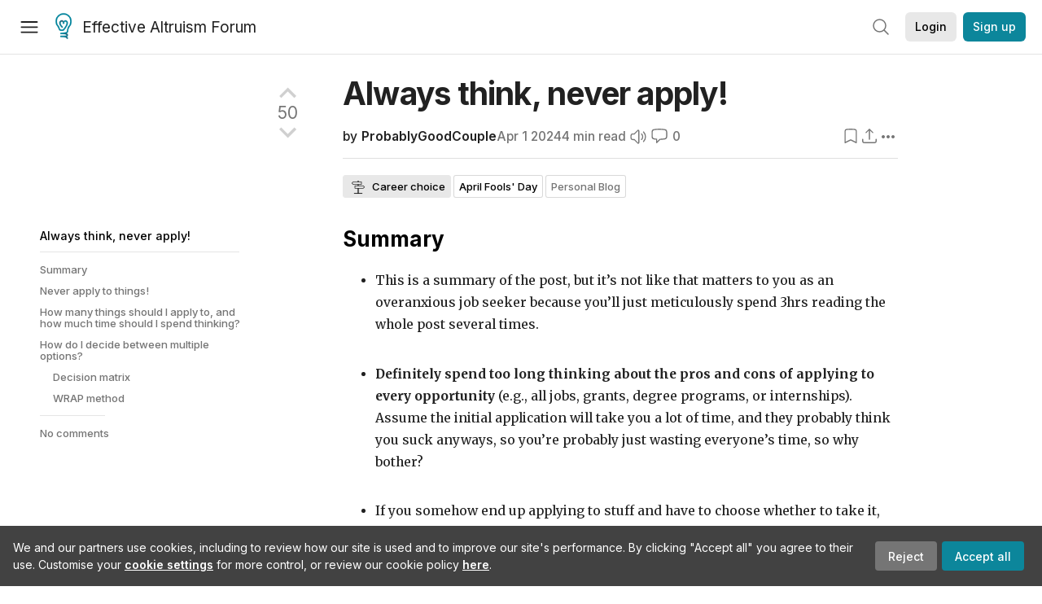

--- FILE ---
content_type: text/html; charset=utf-8
request_url: https://forum.effectivealtruism.org/posts/rTjsqAnCKjFofun3q/always-think-never-apply
body_size: 26258
content:
<!doctype html>
<html lang="en">
<head>
<link rel="preload" as="style" href="/allStyles?hash=411cd8eb1b68462b51a914502c921b7904741c7eeec73c2f4607a876d1b9b9c5&theme=%7B%22name%22%3A%22default%22%7D" /><link rel="preload" as="style" href="/allStyles?hash=a0349ec745b0b050556dcc60730893fe2d30aabd4329ec5824da6da9294ba4d3&theme=%7B%22name%22%3A%22dark%22%7D" /><link rel="stylesheet" type="text/css" href="https://use.typekit.net/jvr1gjm.css"><link rel="stylesheet" type="text/css" href="https://use.typekit.net/tqv5rhd.css"><script>window.publicInstanceSettings = {"forumType":"EAForum","hasEvents":true,"title":"Effective Altruism Forum","tagline":"Effective altruism research, discussion and community updates","faviconUrl":"https://images.ctfassets.net/ohf186sfn6di/7J4cBC9SXCWMoqqCIqI0GI/affe205261bb8cff47501a0ada0f2268/ea-logo-square-1200x1200__1_.png?h=50","bingValidation":"956934807730F7902A92E4E5CF395944","forumSettings":{"tabTitle":"EA Forum","tabLongTitle":"Effective Altruism Forum","headerTitle":"Effective Altruism Forum","shortForumTitle":"EA Forum"},"siteNameWithArticle":"the EA Forum","taggingName":"topic","siteUrl":"https://forum.effectivealtruism.org","sentry":{"url":"https://3f843b521b2f4775bff13b82008b2f79@o241118.ingest.sentry.io/1413822","environment":"production","release":"2.1.0"},"aboutPostId":"ht2dScQTpeBXB6uMb","contactPostId":"jpqJKZm9JXgMTwSfg","introPostId":"wenu9kmeqdNfzKdFa","eaHomeSequenceId":"MWzftEpkb4Tpijjbu","eaHomeSequenceFirstPostId":"QFo7g3DFJHxYhqZue","eaHandbookPostId":"cN9Zu7dowefAfmNnH","debug":false,"testServer":false,"analytics":{"environment":"production"},"disallowCrawlers":false,"expectedDatabaseId":"de42c25fb2aa7e6db7a9298df0588d71","fmCrosspost":{"siteName":"LessWrong","baseUrl":"https://www.lesswrong.com/"},"allowTypeIIIPlayer":true,"botSite":{"redirectEnabled":true},"pg":{"idleTimeoutMs":60000},"verifyEmails":false,"hasCuratedPosts":true,"performanceMetricLogging":{"enabled":false},"twitterBot":{"enabled":false}}</script><link rel="shortcut icon" href="https://images.ctfassets.net/ohf186sfn6di/7J4cBC9SXCWMoqqCIqI0GI/affe205261bb8cff47501a0ada0f2268/ea-logo-square-1200x1200__1_.png?h=50"/><script>window.publicSettings = {"post":{"requestFeedbackKarmaLevel":200},"auth0":{"domain":"login.effectivealtruism.org","clientId":"XB2eN03HX6mJjOWYBAsw4o3hRPnhfo5q","connection":"Username-Password-Authentication"},"forum":{"postInterval":20,"maxPostsPerDay":10},"ipapi":{"apiKey":"IhJaJy9u2XHvm1WGLvYnhDZlS7h43iuaIPJbfUbLTIm5pL7MuR"},"type3":{"cutoffDate":"2023-05-01","karmaCutoff":100,"explicitlyAllowedPostIds":["m65R6pAAvd99BNEZL","Dtr8aHqCQSDhyueFZ","nzB7sphAgJDQGaLrG","6dsrwxHtCgYfJNptp","XCwNigouP88qhhei2","znFAeeKk566bCNMNE","bsE5t6qhGC65fEpzN","FpjQMYQmS3rWewZ83","jk7A3NMdbxp65kcJJ","omoZDu8ScNbot6kXS","hkimyETEo76hJ6NpW","pMsnCieusmYqGW26W","GsjmufaebreiaivF7","LpkXtFXdsRd4rG8Kb","KKzMMPpyv8NyYsJwG","mfAbsrd2ZahmwHq2G","qFfs5zXFGJaoXzb92","zu28unKfTHoxRWpGn","CfcvPBY9hdsenMHCr","JJuEKwRm3oDC3qce7","NFGEgEaLbtyrZ9dX3","pxALB46SEkwNbfiNS","CmGPp5p9RvTLuuzbt","QZy5gJ6JaxGtH7FQq","RQCTw3C59o4XsHvZ4","zdAst6ezi45cChRi6","oRx3LeqFdxN2JTANJ","KfqFLDkoccf8NQsQe","SatDeTkLtHiMrtDjc","i9RJjun327SnT3vW8","P52eSwfmwaN2uwrcM","euBJ4rgfhZBkmBDRT","M2gBGYWEQDnrPt6nb","XHZJ9i7QBtAJZ6byW","sqMgzYpvrdA6Dimfi","u8eif2FkHiaYiAdfH","cZCdfR2nxXQgrzESQ","8RcFQPiza2rvicNqw","2pNAPEQ8av3dQyXBX","yisrgRsi4v3uyhujw","jYT6c8ByLfDpYtwE9","4kqiHGrZh6Rj7EmEW","uLxjjdq6s94X5Yyoc","on34kaRXfQXMFvE6N","ATpxEPwCQWQAFf4XX","pseF3ZmY7uhLtdwss","wicAtfihz2JmPRgez","eyDDjYrG3i3PRGxtc","jSPGFxLmzJTYSZTK3","mCtZF5tbCYW2pRjhi","bDaQsDntmSZPgiSbd","2WS3i7eY4CdLH99eg","2iAwiBQm535ZSYSmo","EbvJRAvwtKAMBn2td","sLcQ4zdAnKZuMPp5u","6fzEkiiSjGn46aMWZ","hRJueS96CMLajeF57","apKTPEcRm6jSFaMya","HX9ZDGwwSxAab46N9","Bd7K4XCg4BGEaSetp","CkikpvdkkLLJHhLXL"]},"locale":"en","mapbox":{"apiKey":"pk.eyJ1IjoiY2VudHJlZm9yZWZmZWN0aXZlYWx0cnVpc20iLCJhIjoiY2txdWI4a3hqMDJ1cTJvcGJxdjhyNHBnbyJ9.MffE4UUmOgSecrNt60DSCw"},"petrov":{"afterTime":1635239887906,"beforeTime":1631226712000},"algolia":{"appId":"J261XPY4TF","searchKey":"a18008476db83aaca9b51b6444d80d18","indexPrefix":"test_","autoSyncIndexes":false},"botSite":{"url":"https://forum-bots.effectivealtruism.org","userAgentRegexes":{".*":[".*scalaj-http/.*",".*python-requests/.*",".*python-httpx/.*",".*okhttp/.*",".*axios/.*",".*PostmanRuntime/.*",".*WordPress/.*;.*",".*Go-http-client/.*",".*scrapy/.*"],"/all(p|P)osts\\?.*":[".*Mozilla/5.0.*AppleWebKit/537.36.*bingbot/.*",".*Mozilla/5.0.*YandexRenderResourcesBot/.*",".*Mozilla/5.0.*YandexBot/.*",".*Mozilla/5.0.*SemrushBot.*",".*Mozilla/5.0.*Googlebot/.*",".*Mozilla/5.0.*MegaIndex.ru/.*"]}},"datadog":{"rumSampleRate":0,"tracingSampleRate":100,"sessionReplaySampleRate":0},"logoUrl":"https://images.ctfassets.net/ohf186sfn6di/7J4cBC9SXCWMoqqCIqI0GI/affe205261bb8cff47501a0ada0f2268/ea-logo-square-1200x1200__1_.png?h=100","amaTagId":"nj9svkXCASvFayRrR","ckEditor":{"uploadUrl":"https://39669.cke-cs.com/easyimage/upload/","webSocketUrl":"39669.cke-cs.com/ws"},"debuggers":["twitter-bot"],"mailchimp":{"eaForumListId":"563e6dbcfa","forumDigestListId":"7457c7ff3e","eaNewsletterListId":"51c1df13ac"},"reCaptcha":{"apiKey":"6LdJj6QUAAAAAG6U6e_nhCnpY06M3og1tYuKhW5U"},"siteImage":"https://res.cloudinary.com/cea/image/upload/v1582740871/EA_Forum_OG_Image.png","cloudinary":{"cloudName":"cea","uploadPresetBanner":"dg6sakas","uploadPresetDigest":"kwiphued","uploadPresetProfile":"ckffb3g5","uploadPresetGridImage":"omqmhwsk","uploadPresetSpotlight":"dg6sakas","uploadPresetEventImage":"r8g0ckcq","uploadPresetSocialPreview":"xgsjqx55"},"googleMaps":{"apiKey":"AIzaSyB0udA9kJ6zx86V_PE1MQEj7nf6iypL6uU"},"moderation":{"reasonsForInitialReview":["mapLocation","firstPost","firstComment","contactedTooManyUsers","bio","website","profileImage"]},"buttonBurst":{"enabled":false},"adminAccount":{"email":"forum@effectivealtruism.org","username":"AdminTeam"},"annualReview":{"end":"2022-02-01","start":"2021-12-01","reviewPhaseEnd":"2022-01-15","nominationPhaseEnd":"2021-12-14","announcementPostPath":"/posts/jB7Ten8qmDszRMTho/forum-review-the-best-of-ea-2011-2020"},"showSmallpox":false,"batchHttpLink":{"batchMax":10},"intercomAppId":"xycbzvda","showEAGBanner":false,"elicitSourceId":"4M2468qIv","isProductionDB":true,"commentInterval":8,"elicitSourceURL":"https://forum.effectivealtruism.org","eventBannerLink":"/posts/iGvRmX9L7rsYTHedR/world-malaria-day-reflecting-on-past-victories-and","googleDocImport":{"enabled":true},"moderationEmail":"forum@effectivealtruism.org","openThreadTagId":"eTLv8KzwBGcDip9Wi","showEventBanner":false,"startHerePostId":"BsnGqnLzrLdmsYTGt","timeDecayFactor":0.8,"googleTagManager":{"apiKey":"GTM-5VK8D73"},"hasCookieConsent":true,"hasProminentLogo":true,"subforumTagSlugs":["software-engineering","bioethics","effective-giving","forecasting-and-estimation"],"frontpageAlgorithm":{"cacheDisabled":true,"daysAgoCutoff":21,"decayFactorSlowest":0.5},"legacyRouteAcronym":"ea","showHandbookBanner":false,"subforumCommentBonus":{"base":20,"duration":48,"exponent":0.3,"magnitude":100},"subforumIntroMessage":"\n<h2>What is a subforum?<\/h2>\n<p>Subforums are spaces for discussion, questions, and more\ndetailed posts about particular topics. Full posts in this\nspace may also appear on the Frontpage, and posts from other\nparts of the EA Forum may appear here if relevant tags are applied.\nDiscussions in this space will never appear elsewhere.<\/p>","defaultVisibilityTags":[{"tagId":"ZCihBFp5P64JCvQY6","tagName":"Community","filterMode":"Hidden"}],"showHomepageWrappedAd":false,"eventBannerMobileImage":"Banner/world_malaria_day_mobile.png","linkpostUrlPlaceholder":"http://johnsalvatier.org/blog/2017/reality-has-a-surprising-amount-of-detail","maxDocumentsPerRequest":5000,"defaultSequenceBannerId":"Banner/yeldubyolqpl3vqqy0m6.jpg","eventBannerDesktopImage":"Banner/world_malaria_day_web.png","useExperimentalTagStyle":false,"newUserIconKarmaThreshold":50,"hideUnreviewedAuthorComments":"2023-02-08T17:00:00","commentRateLimitDownvoteRatio":0.3,"commentRateLimitKarmaThreshold":30}</script><script>window.tabId = null</script><script>window.isReturningVisitor = false</script><script async src="/js/bundle.js?hash=221c182a93f21c5b7516fb869c582983cd24d676db1e8ef86b536f8e2321c260"></script><meta data-react-helmet="true" charSet="utf-8"/><meta data-react-helmet="true" name="viewport" content="width=device-width, initial-scale=1"/><title data-react-helmet="true">Always think, never apply! — EA Forum</title><meta data-react-helmet="true" name="twitter:image:src" content="https://res.cloudinary.com/cea/image/upload/v1582740871/EA_Forum_OG_Image.png"/><meta data-react-helmet="true" property="og:image" content="https://res.cloudinary.com/cea/image/upload/v1582740871/EA_Forum_OG_Image.png"/><meta data-react-helmet="true" http-equiv="Accept-CH" content="DPR, Viewport-Width, Width"/><meta data-react-helmet="true" property="og:title" content="Always think, never apply! — EA Forum"/><meta data-react-helmet="true" name="description" content="Summary
 * This is a summary of the post, but it’s not like that matters to you as an overanxious job seeker because you’ll just meticulously spend 3…"/><meta data-react-helmet="true" name="twitter:description" content="Summary
 * This is a summary of the post, but it’s not like that matters to you as an overanxious job seeker because you’ll just meticulously spend 3…"/><meta data-react-helmet="true" property="og:type" content="article"/><meta data-react-helmet="true" property="og:url" content="https://forum.effectivealtruism.org/posts/rTjsqAnCKjFofun3q/always-think-never-apply"/><meta data-react-helmet="true" property="og:description" content="Summary
 * This is a summary of the post, but it’s not like that matters to you as an overanxious job seeker because you’ll just meticulously spend 3…"/><meta data-react-helmet="true" http-equiv="delegate-ch" content="sec-ch-dpr https://res.cloudinary.com;"/><meta data-react-helmet="true" name="citation_title" content="Always think, never apply!"/><meta data-react-helmet="true" name="citation_author" content="ProbablyGoodCouple"/><link data-react-helmet="true" rel="sitemap" type="application/xml" title="Sitemap" href="/sitemap.xml"/><link data-react-helmet="true" rel="canonical" href="https://forum.effectivealtruism.org/posts/rTjsqAnCKjFofun3q/always-think-never-apply"/><link data-react-helmet="true" rel="alternate" type="application/rss+xml" href="https://forum.effectivealtruism.org/feed.xml"/><meta name="twitter:card" content="summary"/><link data-react-helmet="true" rel="stylesheet" href="https://fonts.googleapis.com/css?family=Merriweather:300,300italic,400,400italic,500,500italic,600,600italic,700,700italic&amp;subset=all"/><link data-react-helmet="true" rel="stylesheet" href="https://fonts.googleapis.com/css?family=Inter:300,300italic,400,400italic,450,450italic,500,500italic,600,600italic,700,700italic"/><script data-react-helmet="true" type="application/ld+json">{"@context":"http://schema.org","@type":"DiscussionForumPosting","url":"https://forum.effectivealtruism.org/posts/rTjsqAnCKjFofun3q/always-think-never-apply","text":"<h2 data-internal-id=\"Summary\">Summary<\/h2><ul><li>This is a summary of the post, but it’s not like that matters to you as an overanxious job seeker because you’ll just meticulously spend 3hrs reading the whole post several times.<br>&nbsp;<\/li><li><strong>Definitely spend too long thinking about the pros and cons of applying to every opportunity <\/strong>(e.g., all jobs, grants, degree programs, or internships). Assume the initial application will take you a lot of time, and they probably think you suck anyways, so you’re probably just wasting everyone’s time, so why bother?<br>&nbsp;<\/li><li>If you somehow end up applying to stuff and have to choose whether to take it, you’ve already messed up, but we suggest multiple techniques to get you back on track to not actually making a decision in any reasonable amount of time.<br>&nbsp;<\/li><\/ul><h2 data-internal-id=\"Never_apply_to_things_\">Never apply to things!<\/h2><p>If someone wants to test their fit for a given line of work or build their career capital, our key recommendation is to <strong>never apply to anything so that you never actually get a chance to test your fit<\/strong>. Remember that you’re only a failure if you actually get rejected from a job offer, and you can always maintain a self-image of being successful if you just never apply to anything. Why shatter this self-image?<\/p><p>Rather than apply, just spin your wheels endlessly reading up on an area, doing independent projects, taking little courses, etc! These things can easily take years, and everyone else you’d be competing against has already spent approximately thirty years reading everything there is to read on every subject, so it’s hopeless to apply to anything if you haven’t already done this, so why bother?<\/p><p>Also, recall that applications are just black box processes where there will be absolutely no relevant learning about yourself or the wider world of opportunities. And if you’re rejected once, that likely means you’ll be rejected from everything, so you should just stop right there.<\/p><h2 data-internal-id=\"How_many_things_should_I_apply_to__and_how_much_time_should_I_spend_thinking_\"><br>How many things should I apply to, and how much time should I spend thinking?<\/h2><p>Our rough suggestion is to:<\/p><ol><li>Apply for something like 0 opportunities per year when actively seeking work<\/li><li>Apply for something like 0 opportunities per year even when planning to not leave your current role<ul><li>Since 0 of those 0 things might turn out, on further reflection, to be worth changing your plans for, and/or you might learn a lot from applying or be able to defer an offer<br><br>&nbsp;<\/li><\/ul><\/li><\/ol><h2 data-internal-id=\"How_do_I_decide_between_multiple_options_\">How do I decide between multiple options?<\/h2><p>Let’s say you do end up getting a job offer somehow, despite never applying to anything.<\/p><p>So now you’re asking – how do you decide whether to take it? Or how to decide between multiple options?<\/p><p>At this point, more analysis will be needed, such as doing a PhD-level 150-page paper about whether or not to do a PhD.<\/p><p>First, we recommend interviewing at least 40 people and just asking them <i>“What should I do?” <\/i>with no additional detail. While interviewing these 40 people, it’s often good to imagine their lives and what they would do in your situation. In fact, keep imagining <i>their<\/i>&nbsp;lives and just don’t stop, so you no longer have to experience what it is like to be you. This is often better.<\/p><p>Throughout this process, you should <a href=\"https://forum.effectivealtruism.org/posts/fPu5eWJagwDvqxiGY/terminate-deliberation-based-on-resilience-not-certainty\">track where your preferences go<\/a>&nbsp;over time, and always oscillate between 51% and 49% at an exact average rate. Another key thing you can do here is ask your current boss to make the decision for you but when she says<i>&nbsp;“but it’s a life decision, you make this decision!”<\/i>, just quit on the spot.<br>&nbsp;<\/p><h3 data-internal-id=\"Decision_matrix\">Decision matrix<\/h3><p>Some people suggest <a href=\"https://80000hours.org/career-decision/article/\">using a decision matrix<\/a>&nbsp;here to clarify your options. We suggest creating such a matrix with different factors, but be sure to change the weight of different factors so that all your options achieve exactly the same score, and thus you can continue to agonize over your options endlessly.<\/p><p>Also when designing the decision matrix, make sure to never take into account any personal factors, because you’re focused on IMPACT! Who cares if you’re depressed for the first two years of your new role?<br>&nbsp;<\/p><h3 data-internal-id=\"WRAP_method\">WRAP method<\/h3><p>A more specific method to use is the WRAP method from the book <a href=\"https://www.amazon.com/Decisive-Make-Better-Choices-Life/dp/0307956393\">Decisive<\/a>&nbsp;by Chip and Dan Heath. This method has the steps: (1) Widen Your Options, (2) Reality-Test Your Assumptions, (3) Attain Distance Before Deciding, and (4) Prepare to be Wrong.<\/p><p>Here’s our advice on the implications of each step:<\/p><ul><li><strong>Widen your options:<\/strong>&nbsp;Are you sure you’ve considered the full range of options? Is it worth trying to get a job when you could be trying to hang out with the heads of various AGI labs and aim to marry them?<br>&nbsp;<\/li><li><strong>Reality test your assumptions:<\/strong>&nbsp;This step can often just be skipped, in favor of more overthinking. Never try to actually do the thing that you would do in the new role and instead always analyze only from first principles.<\/li><li><strong>Attain distance before deciding:<\/strong>&nbsp;This of course refers to literal physical distance, so you should calculate the geographic midpoint of the offices of the organizations giving you job offers and then aim to get at least 3000 miles away from that midpoint. We especially recommend going deep into a forest and never returning.<\/li><li><strong>Prepare to be wrong:<\/strong>&nbsp;This point is obvious because you will be wrong.<br>&nbsp;<\/li><\/ul><p>Most people at this point just WRAP themselves in blankets and play a little WRAP battle in their heads between Stuart Russell and Yann LeCun about AI timelines (see appendix) while eating a lot of WRAPs obsessively.<\/p><p>The remainder of this process is to agonize over your options over several months, change your minds every day, then make a decision on a whim in the middle of the night after having a nightmare about making the least optimal decision.<\/p><p>After all, recall that we’re optimizing for literally the “best decision possible” - it’s a totally achievable goal! And doing anything less than the best decision possible means you’re literally happy with killing people. And you wouldn’t want that, would you?<\/p><p>This is why the best thing to do is just not apply in the first place. It’s a lot of stress, so just don’t bother.<\/p>","mainEntityOfPage":{"@type":"WebPage","@id":"https://forum.effectivealtruism.org/posts/rTjsqAnCKjFofun3q/always-think-never-apply"},"headline":"Always think, never apply!","description":"Summary\n * This is a summary of the post, but it’s not like that matters to you as an overanxious job seeker because you’ll just meticulously spend 3…","datePublished":"2024-04-01T11:15:08.591Z","about":[{"@type":"Thing","name":"Career choice","url":"https://forum.effectivealtruism.org/topics/career-choice","description":"<p><strong>Career choice<\/strong> (in effective altruism) is about the ethical and practical considerations relevant to finding a high-impact career.<\/p><p>Although people spend more time on their jobs than on any other activity besides sleep—about 80,000 hours over the course of a typical life<span class=\"footnote-reference\" role=\"doc-noteref\" id=\"fnrefea7wscznj\"><sup><a href=\"#fnea7wscznj\">[1]<\/a><\/sup><\/span>—career choice often gets little attention in discussions on how to live ethically, compared to considerations like lifestyle changes (e.g. switching to local produce) or volunteering. But choosing an impactful career may be one of the most promising options for someone who wants to improve the world.<span class=\"footnote-reference\" role=\"doc-noteref\" id=\"fnref33ubcze6rd8\"><sup><a href=\"#fn33ubcze6rd8\">[2]<\/a><\/sup><\/span>&nbsp;<\/p><p>One of the earliest publications on the subject was a youth essay by Karl Marx, who held that we should choose the career \"which offers us the widest scope to work for mankind\". Such a career, Marx claimed, would be best not only altruistically but also for the person pursuing it, since \"experience acclaims as happiest the man who has made the greatest number of people happy.\"<span class=\"footnote-reference\" role=\"doc-noteref\" id=\"fnreffusg63p1s2i\"><sup><a href=\"#fnfusg63p1s2i\">[3]<\/a><\/sup><\/span>&nbsp;In contemporary philosophy, there is a small literature on whether it is permissible to pursue a non-altruistic rather than an altruistic career, but almost no discussion of how ethical different careers are, or how to approach this question.<span class=\"footnote-reference\" role=\"doc-noteref\" id=\"fnrefm59lgx4gu9\"><sup><a href=\"#fnm59lgx4gu9\">[4]<\/a><\/sup><\/span>&nbsp;<\/p><p>The organization <a href=\"https://forum.effectivealtruism.org/tag/80-000-hours\">80,000 Hours<\/a> specializes in research about and support for impact-oriented career choice and has developed a <a href=\"https://forum.effectivealtruism.org/tag/career-framework\">framework<\/a> for comparing the social impact of different careers.<\/p><p><a href=\"https://forum.effectivealtruism.org/tag/holden-karnofsky\">Holden Karnofsky<\/a> has identified four alternative frameworks for making career choice decisions: <i>paths<\/i> to particular roles working on particular causes; <i>aptitudes<\/i> a candidate can build in a variety of roles and causes and apply to a variety of jobs; <i>causes<\/i> to which a candidate can contribute with their career; and <i>heuristics<\/i>, such as \"Do work you can be great at\" or \"Do work that builds your career capital and gives you more options.\"<span class=\"footnote-reference\" role=\"doc-noteref\" id=\"fnrefjxkoi9def8\"><sup><a href=\"#fnjxkoi9def8\">[5]<\/a><\/sup><\/span>&nbsp;80,000 Hours uses the \"paths\" framework, while Karnofsky has focused mostly on the aptitude framework, though he advises candidates to consider multiple frameworks.<\/p><h2>Further reading<\/h2><p>Cholbi, Michael (2020) <a href=\"https://en.wikipedia.org/wiki/Special:BookSources/9780190063337\">The ethics of choosing careers and jobs<\/a>, in Bob Fischer (ed.) <i>College Ethics: a Reader on Moral Issues That Affect You<\/i>, Oxford: Oxford University Press, pp. 878–889.<br><i>Argues against the \"maximalist\" view that we are morally required to choose the careers that do the most good.<\/i><\/p><p>MacAskill, William (2014) <a href=\"http://doi.org/10.1007/s10677-013-9433-4\">Replaceability, career choice, and making<\/a>... <\/p>"},{"@type":"Thing","name":"April Fools' Day","url":"https://forum.effectivealtruism.org/topics/april-fools-day-1","description":"<p>A tag &nbsp;(or topic page) for collecting posts that participate in the <a href=\"https://en.wikipedia.org/wiki/April_Fools%27_Day\">April Fools' Day<\/a> tradition of playing practical jokes and setting up hoaxes.<\/p><h2>Related entries<\/h2><p><a href=\"https://forum.effectivealtruism.org/tag/humor-1\">humor<\/a><\/p>"}],"author":[{"@type":"Person","name":"ProbablyGoodCouple","url":"https://forum.effectivealtruism.org/users/probablygoodcouple"}],"interactionStatistic":[{"@type":"InteractionCounter","interactionType":{"@type":"http://schema.org/CommentAction"},"userInteractionCount":0},{"@type":"InteractionCounter","interactionType":{"@type":"http://schema.org/LikeAction"},"userInteractionCount":50}]}</script><script>window.themeOptions = {"name":"auto"}</script><style id="jss-insertion-start"></style><style id="jss-insertion-end"></style><style id="main-styles">@import url("/allStyles?hash=411cd8eb1b68462b51a914502c921b7904741c7eeec73c2f4607a876d1b9b9c5&theme=%7B%22name%22%3A%22default%22%7D") screen and (prefers-color-scheme: light);
@import url("/allStyles?hash=a0349ec745b0b050556dcc60730893fe2d30aabd4329ec5824da6da9294ba4d3&theme=%7B%22name%22%3A%22dark%22%7D") screen and (prefers-color-scheme: dark);
@import url("/allStyles?hash=411cd8eb1b68462b51a914502c921b7904741c7eeec73c2f4607a876d1b9b9c5&theme=%7B%22name%22%3A%22default%22%7D") print;
</style></head>
<body class="welcomeBoxABTest_welcomeBox twoLineEventsSidebar_expanded">
<div id="react-app"><link rel="preload" as="image" href="https://images.ctfassets.net/ohf186sfn6di/7J4cBC9SXCWMoqqCIqI0GI/affe205261bb8cff47501a0ada0f2268/ea-logo-square-1200x1200__1_.png?h=100"/><div class="wrapper" id="wrapper"><noscript class="noscript-warning"> This website requires javascript to properly function. Consider activating javascript to get access to all site functionality. </noscript><noscript><iframe src="https://www.googletagmanager.com/ns.html?id=GTM-5VK8D73" height="0" width="0" style="display:none;visibility:hidden"></iframe></noscript><div class="Header-root"><div style="height:66px" class="Header-headroom headroom-wrapper"><div class="headroom headroom--unfixed"><header class="Header-appBar"><div class="MuiToolbar-root MuiToolbar-regular"><button tabindex="0" class="MuiButtonBase-root MuiIconButton-root MuiIconButton-colorInherit Header-menuButton" type="button" aria-label="Menu"><span class="MuiIconButton-label"><svg width="20" height="20" viewBox="0 0 20 20" fill="none" xmlns="http://www.w3.org/2000/svg" class="Header-icon ForumIcon-root"><path d="M2 5H18M2 10.25H18M2 15.5H18" stroke="currentColor" stroke-width="1.5" stroke-linecap="round" stroke-linejoin="round"></path></svg></span><span class="MuiTouchRipple-root"></span></button><h2 class="Typography-root Typography-title Header-title"><div class="Header-hideSmDown"><div class="Header-titleSubtitleContainer"><div class="Header-titleFundraiserContainer"><a class="Header-titleLink" href="/"><div class="Header-siteLogo"><img class="SiteLogo-root" src="https://images.ctfassets.net/ohf186sfn6di/7J4cBC9SXCWMoqqCIqI0GI/affe205261bb8cff47501a0ada0f2268/ea-logo-square-1200x1200__1_.png?h=100" title="Effective Altruism Forum" alt="Effective Altruism Forum Logo"/></div>Effective Altruism Forum</a></div></div></div><div class="Header-hideMdUp Header-titleFundraiserContainer"><a class="Header-titleLink" href="/"><div class="Header-siteLogo"><img class="SiteLogo-root" src="https://images.ctfassets.net/ohf186sfn6di/7J4cBC9SXCWMoqqCIqI0GI/affe205261bb8cff47501a0ada0f2268/ea-logo-square-1200x1200__1_.png?h=100" title="Effective Altruism Forum" alt="Effective Altruism Forum Logo"/></div>EA Forum</a></div></h2><div class="Header-rightHeaderItems"><div class="SearchBar-root"><div class="SearchBar-rootChild"><div class="SearchBar-searchInputArea SearchBar-searchInputAreaSmall"><div><button tabindex="0" class="MuiButtonBase-root MuiIconButton-root SearchBar-searchIconButton SearchBar-searchIconButtonSmall" type="button"><span class="MuiIconButton-label"><svg xmlns="http://www.w3.org/2000/svg" fill="none" viewBox="0 0 24 24" stroke-width="1.5" stroke="currentColor" aria-hidden="true" class="SearchBar-searchIcon ForumIcon-root"><path stroke-linecap="round" stroke-linejoin="round" d="M21 21l-5.197-5.197m0 0A7.5 7.5 0 105.196 5.196a7.5 7.5 0 0010.607 10.607z"></path></svg></span><span class="MuiTouchRipple-root"></span></button></div><div></div></div></div></div><div class="UsersAccountMenu-root"><button tabindex="0" class="MuiButtonBase-root MuiButton-root MuiButton-contained MuiButton-containedPrimary MuiButton-raised MuiButton-raisedPrimary EAButton-root UsersAccountMenu-login EAButton-variantContained EAButton-greyContained" type="button" data-testid="user-login-button"><span class="MuiButton-label">Login</span><span class="MuiTouchRipple-root"></span></button><button tabindex="0" class="MuiButtonBase-root MuiButton-root MuiButton-contained MuiButton-containedPrimary MuiButton-raised MuiButton-raisedPrimary EAButton-root UsersAccountMenu-signUp EAButton-variantContained" type="button" data-testid="user-signup-button"><span class="MuiButton-label">Sign up</span><span class="MuiTouchRipple-root"></span></button></div></div></div></header></div></div></div><span style="--forum-event-background:#f5efef;--forum-event-foreground:#fdf2f2;--forum-event-banner-text:#007a52"></span><div class=""><div class="Layout-searchResultsArea"></div><div class="Layout-main Layout-whiteBackground Layout-mainNoFooter"><div><div class="PostsPage-readingProgressBar"></div><div class="ToCColumn-root ToCColumn-tocActivated"><div class="ToCColumn-hideTocButton ToCColumn-hideTocButtonHidden"><svg xmlns="http://www.w3.org/2000/svg" fill="none" viewBox="0 0 24 24" stroke-width="1.5" stroke="currentColor" aria-hidden="true" class="ForumIcon-root"><path stroke-linecap="round" stroke-linejoin="round" d="M8.25 6.75h12M8.25 12h12m-12 5.25h12M3.75 6.75h.007v.008H3.75V6.75zm.375 0a.375.375 0 11-.75 0 .375.375 0 01.75 0zM3.75 12h.007v.008H3.75V12zm.375 0a.375.375 0 11-.75 0 .375.375 0 01.75 0zm-.375 5.25h.007v.008H3.75v-.008zm.375 0a.375.375 0 11-.75 0 .375.375 0 01.75 0z"></path></svg>Hide<!-- --> table of contents</div><div class="ToCColumn-header"><div class="PostsPage-title"><div class="PostsPage-centralColumn"><div class="PostsPagePostHeader-header"><div class="PostsPagePostHeader-headerLeft"><div><h1 class="Typography-root Typography-display3 PostsPageTitle-root"><a class="PostsPageTitle-link" href="/posts/rTjsqAnCKjFofun3q/always-think-never-apply">Always think, never<!-- --> <span class="PostsPageTitle-lastWord">apply!</span></a></h1></div><div class="PostsPagePostHeader-authorAndSecondaryInfo"><div class="PostsPagePostHeader-authorInfo"><div class="PostsPagePostHeader-authors"><span class="Typography-root Typography-body1 PostsAuthors-root">by <span class="PostsAuthors-authorName"><span><span class=""><a class="UsersNameDisplay-noColor" href="/users/probablygoodcouple?from=post_header">ProbablyGoodCouple</a></span></span></span></span></div></div><div class="PostsPagePostHeader-secondaryInfo"><div class="PostsPagePostHeader-secondaryInfoLeft"><span class="LWTooltip-root"><span class="PostsPageDate-date"><time dateTime="2024-04-01T11:15:08.591Z">Apr 1 2024</time></span></span><span class="LWTooltip-root"><span class="ReadTime-root">4<!-- --> min read</span></span><span class="LWTooltip-root AudioToggle-togglePodcastContainer"><a href="#"><svg xmlns="http://www.w3.org/2000/svg" fill="none" viewBox="0 0 24 24" aria-hidden="true" class="AudioToggle-audioIcon ForumIcon-root"><g stroke-width="1.5" stroke="currentColor"><path stroke-linecap="round" stroke-linejoin="round" d="M19.114 5.636a9 9 0 010 12.728M16.463 8.288a5.25 5.25 0 010 7.424M6.75 8.25l4.72-4.72a.75.75 0 011.28.53v15.88a.75.75 0 01-1.28.53l-4.72-4.72H4.51c-.88 0-1.704-.507-1.938-1.354A9.01 9.01 0 012.25 12c0-.83.112-1.633.322-2.396C2.806 8.756 3.63 8.25 4.51 8.25H6.75z"></path></g></svg></a></span><span class="LWTooltip-root"><a class="PostsPagePostHeader-secondaryInfoLink"><svg xmlns="http://www.w3.org/2000/svg" fill="none" viewBox="0 0 24 24" stroke-width="1.5" stroke="currentColor" aria-hidden="true" class="PostsPagePostHeader-commentIcon ForumIcon-root"><path stroke-linecap="round" stroke-linejoin="round" d="M2.25 12.76c0 1.6 1.123 2.994 2.707 3.227 1.087.16 2.185.283 3.293.369V21l4.076-4.076a1.526 1.526 0 011.037-.443 48.282 48.282 0 005.68-.494c1.584-.233 2.707-1.626 2.707-3.228V6.741c0-1.602-1.123-2.995-2.707-3.228A48.394 48.394 0 0012 3c-2.392 0-4.744.175-7.043.513C3.373 3.746 2.25 5.14 2.25 6.741v6.018z"></path></svg> <!-- -->0</a></span></div><div class="PostsPagePostHeader-secondaryInfoRight"><span class="LWTooltip-root"><span class="BookmarkButton-container"><svg xmlns="http://www.w3.org/2000/svg" fill="none" viewBox="0 0 24 24" stroke-width="1.5" stroke="currentColor" aria-hidden="true" class="PostsPagePostHeader-bookmarkButton ForumIcon-root"><path stroke-linecap="round" stroke-linejoin="round" d="M17.593 3.322c1.1.128 1.907 1.077 1.907 2.185V21L12 17.25 4.5 21V5.507c0-1.108.806-2.057 1.907-2.185a48.507 48.507 0 0111.186 0z"></path></svg> </span></span><div class="SharePostButton-root"><div><span class="LWTooltip-root"><svg xmlns="http://www.w3.org/2000/svg" fill="none" viewBox="0 0 24 24" stroke-width="1.5" stroke="currentColor" aria-hidden="true" class="SharePostButton-icon ForumIcon-root"><path stroke-linecap="round" stroke-linejoin="round" d="M3 16.5v2.25A2.25 2.25 0 005.25 21h13.5A2.25 2.25 0 0021 18.75V16.5m-13.5-9L12 3m0 0l4.5 4.5M12 3v13.5"></path></svg></span></div></div><span class="PostsPagePostHeader-actions"><div class="PostActionsButton-root"><div><svg class="MuiSvgIcon-root PostActionsButton-icon" focusable="false" viewBox="0 0 24 24" aria-hidden="true" role="presentation"><path fill="none" d="M0 0h24v24H0z"></path><path d="M6 10c-1.1 0-2 .9-2 2s.9 2 2 2 2-.9 2-2-.9-2-2-2zm12 0c-1.1 0-2 .9-2 2s.9 2 2 2 2-.9 2-2-.9-2-2-2zm-6 0c-1.1 0-2 .9-2 2s.9 2 2 2 2-.9 2-2-.9-2-2-2z"></path></svg></div></div></span></div></div></div></div><div class="PostsPagePostHeader-headerVote"><div class="PostsVoteDefault-voteBlock"><div class="PostsVoteDefault-upvote"><button tabindex="0" class="MuiButtonBase-root MuiIconButton-root VoteArrowIconHollow-root VoteArrowIconHollow-up" type="button"><span class="MuiIconButton-label"><svg class="MuiSvgIcon-root VoteArrowIconHollow-smallArrow" focusable="false" viewBox="6 6 12 12" aria-hidden="true" role="presentation" style="color:inherit"><path d="M7.41 15.41L12 10.83l4.59 4.58L18 14l-6-6-6 6z"></path><path fill="none" d="M0 0h24v24H0z"></path></svg><svg class="MuiSvgIcon-root VoteArrowIconHollow-bigArrow VoteArrowIconHollow-exited" focusable="false" viewBox="6 6 12 12" aria-hidden="true" role="presentation"><path d="M7.41 15.41L12 10.83l4.59 4.58L18 14l-6-6-6 6z"></path><path fill="none" d="M0 0h24v24H0z"></path></svg></span></button></div><div class="PostsVoteDefault-voteScores"><span><h1 class="Typography-root Typography-headline PostsVoteDefault-voteScore">50</h1></span></div><div class="PostsVoteDefault-downvote"><button tabindex="0" class="MuiButtonBase-root MuiIconButton-root VoteArrowIconHollow-root VoteArrowIconHollow-down" type="button"><span class="MuiIconButton-label"><svg class="MuiSvgIcon-root VoteArrowIconHollow-smallArrow" focusable="false" viewBox="6 6 12 12" aria-hidden="true" role="presentation" style="color:inherit"><path d="M7.41 15.41L12 10.83l4.59 4.58L18 14l-6-6-6 6z"></path><path fill="none" d="M0 0h24v24H0z"></path></svg><svg class="MuiSvgIcon-root VoteArrowIconHollow-bigArrow VoteArrowIconHollow-exited" focusable="false" viewBox="6 6 12 12" aria-hidden="true" role="presentation"><path d="M7.41 15.41L12 10.83l4.59 4.58L18 14l-6-6-6 6z"></path><path fill="none" d="M0 0h24v24H0z"></path></svg></span></button></div></div></div></div><div class="PostsPagePostHeader-headerFooter"><div class="PostsPagePostHeader-tagSection"><span class="FooterTagList-root FooterTagList-allowTruncate FooterTagList-overrideMargins"><span class=""><span class="FooterTag-root FooterTag-core"><a href="/topics/career-choice"><span class="FooterTag-coreIcon"><svg width="16" height="16" viewBox="0 0 16 16" fill="currentColor" xmlns="http://www.w3.org/2000/svg" class=""><path d="M13.78 6.21733C13.7581 6.19099 13.7306 6.16981 13.6996 6.15529C13.6685 6.14078 13.6347 6.13328 13.6004 6.13333H8.70038V5.2H11.5004C11.5623 5.2 11.6216 5.17542 11.6654 5.13166C11.7091 5.0879 11.7337 5.02855 11.7337 4.96667V2.16667C11.7337 2.10478 11.7091 2.04543 11.6654 2.00168C11.6216 1.95792 11.5623 1.93333 11.5004 1.93333H8.70038V1.23333C8.70038 1.17145 8.6758 1.1121 8.63204 1.06834C8.58828 1.02458 8.52893 1 8.46705 1H7.53371C7.47183 1 7.41248 1.02458 7.36872 1.06834C7.32496 1.1121 7.30038 1.17145 7.30038 1.23333V1.93333H2.40038C2.3661 1.93328 2.33223 1.94078 2.30118 1.95529C2.27012 1.96981 2.24265 1.99099 2.22071 2.01733L1.05405 3.41733C1.01912 3.45926 1 3.5121 1 3.56667C1 3.62123 1.01912 3.67407 1.05405 3.716L2.22071 5.116C2.24265 5.14234 2.27012 5.16352 2.30118 5.17804C2.33223 5.19256 2.3661 5.20006 2.40038 5.2H7.30038V6.13333H4.50038C4.4385 6.13333 4.37915 6.15792 4.33539 6.20167C4.29163 6.24543 4.26705 6.30478 4.26705 6.36667V9.16667C4.26705 9.22855 4.29163 9.2879 4.33539 9.33166C4.37915 9.37542 4.4385 9.4 4.50038 9.4H7.30038V14.5333H3.53371C3.42326 14.5333 3.33371 14.6229 3.33371 14.7333V14.8C3.33371 14.9105 3.42326 15 3.53371 15H12.467C12.5775 15 12.667 14.9105 12.667 14.8V14.7333C12.667 14.6229 12.5775 14.5333 12.467 14.5333H8.70038V9.4H13.6004C13.6347 9.40006 13.6685 9.39256 13.6996 9.37804C13.7306 9.36352 13.7581 9.34234 13.78 9.316L14.9467 7.916C14.9816 7.87407 15.0008 7.82123 15.0008 7.76667C15.0008 7.7121 14.9816 7.65926 14.9467 7.61733L13.78 6.21733ZM7.76705 1.46667H8.23371V1.93333H7.76705V1.46667ZM1.53705 3.56667L2.51005 2.4H11.267V4.73333H2.51005L1.53705 3.56667ZM7.76705 5.2H8.23371V6.13333H7.76705V5.2ZM8.23371 14.5333H7.76705V9.4H8.23371V14.5333ZM13.4907 8.93333H4.73371V6.6H13.4907L14.4637 7.76667L13.4907 8.93333Z" stroke="black" stroke-width="0.1"></path></svg></span><span class="FooterTag-name">Career choice</span></a></span></span><span class=""><span class="FooterTag-root"><a href="/topics/april-fools-day-1"><span class="FooterTag-name">April Fools&#x27; Day</span></a></span></span><a class="FooterTagList-postTypeLink" href="/posts/5TAwep4tohN7SGp3P/the-frontpage-community-distinction"><span class="LWTooltip-root"><div class="FooterTagList-frontpageOrPersonal">Personal Blog</div></span></a></span></div></div></div></div></div><div class="ToCColumn-toc"><div class="ToCColumn-stickyBlockScroller"><div class="ToCColumn-stickyBlock"><div><div class="TableOfContentsRow-root TableOfContentsRow-level0 TableOfContentsRow-highlighted"><a href="#" class="TableOfContentsRow-link TableOfContentsRow-title TableOfContentsRow-highlightDot">Always think, never apply!</a></div><div class="TableOfContentsRow-root TableOfContentsRow-level1"><a href="#Summary" class="TableOfContentsRow-link TableOfContentsRow-highlightDot"><span>Summary</span></a></div><div class="TableOfContentsRow-root TableOfContentsRow-level1"><a href="#Never_apply_to_things_" class="TableOfContentsRow-link TableOfContentsRow-highlightDot"><span>Never apply to things!</span></a></div><div class="TableOfContentsRow-root TableOfContentsRow-level1"><a href="#How_many_things_should_I_apply_to__and_how_much_time_should_I_spend_thinking_" class="TableOfContentsRow-link TableOfContentsRow-highlightDot"><span>How many things should I apply to, and how much time should I spend thinking?</span></a></div><div class="TableOfContentsRow-root TableOfContentsRow-level1"><a href="#How_do_I_decide_between_multiple_options_" class="TableOfContentsRow-link TableOfContentsRow-highlightDot"><span>How do I decide between multiple options?</span></a></div><div class="TableOfContentsRow-root TableOfContentsRow-level2"><a href="#Decision_matrix" class="TableOfContentsRow-link TableOfContentsRow-highlightDot"><span>Decision matrix</span></a></div><div class="TableOfContentsRow-root TableOfContentsRow-level2"><a href="#WRAP_method" class="TableOfContentsRow-link TableOfContentsRow-highlightDot"><span>WRAP method</span></a></div><div class="TableOfContentsDivider-divider"></div><div class="TableOfContentsRow-root TableOfContentsRow-level0"><a href="#comments" class="TableOfContentsRow-link TableOfContentsRow-highlightDot"><span>No comments</span></a></div></div></div></div></div><div class="ToCColumn-gap1"></div><div class="ToCColumn-content"><div id="postBody" class="PostsPage-centralColumn PostsPage-postBody PostsPage-audioPlayerHidden"><div><div class="T3AudioPlayer-embeddedPlayer T3AudioPlayer-hideEmbeddedPlayer"></div></div><div class="PostsPage-postContent instapaper_body ContentStyles-base content ContentStyles-postBody"><div id="postContent"><div><h2 id="Summary" data-internal-id="Summary"><span id="Summary">Summary</span></h2><ul><li>This is a summary of the post, but it’s not like that matters to you as an overanxious job seeker because you’ll just meticulously spend 3hrs reading the whole post several times.<br/> </li><li><strong>Definitely spend too long thinking about the pros and cons of applying to every opportunity </strong>(e.g., all jobs, grants, degree programs, or internships). Assume the initial application will take you a lot of time, and they probably think you suck anyways, so you’re probably just wasting everyone’s time, so why bother?<br/> </li><li>If you somehow end up applying to stuff and have to choose whether to take it, you’ve already messed up, but we suggest multiple techniques to get you back on track to not actually making a decision in any reasonable amount of time.<br/> </li></ul><h2 id="Never_apply_to_things_" data-internal-id="Never_apply_to_things_"><span id="Never_apply_to_things_">Never apply to things!</span></h2><p>If someone wants to test their fit for a given line of work or build their career capital, our key recommendation is to <strong>never apply to anything so that you never actually get a chance to test your fit</strong>. Remember that you’re only a failure if you actually get rejected from a job offer, and you can always maintain a self-image of being successful if you just never apply to anything. Why shatter this self-image?</p><p>Rather than apply, just spin your wheels endlessly reading up on an area, doing independent projects, taking little courses, etc! These things can easily take years, and everyone else you’d be competing against has already spent approximately thirty years reading everything there is to read on every subject, so it’s hopeless to apply to anything if you haven’t already done this, so why bother?</p><p>Also, recall that applications are just black box processes where there will be absolutely no relevant learning about yourself or the wider world of opportunities. And if you’re rejected once, that likely means you’ll be rejected from everything, so you should just stop right there.</p><h2 id="How_many_things_should_I_apply_to__and_how_much_time_should_I_spend_thinking_" data-internal-id="How_many_things_should_I_apply_to__and_how_much_time_should_I_spend_thinking_"><span id="How_many_things_should_I_apply_to__and_how_much_time_should_I_spend_thinking_"><br/>How many things should I apply to, and how much time should I spend thinking?</span></h2><p>Our rough suggestion is to:</p><ol><li>Apply for something like 0 opportunities per year when actively seeking work</li><li>Apply for something like 0 opportunities per year even when planning to not leave your current role<ul><li>Since 0 of those 0 things might turn out, on further reflection, to be worth changing your plans for, and/or you might learn a lot from applying or be able to defer an offer<br/><br/> </li></ul></li></ol><h2 id="How_do_I_decide_between_multiple_options_" data-internal-id="How_do_I_decide_between_multiple_options_"><span id="How_do_I_decide_between_multiple_options_">How do I decide between multiple options?</span></h2><p>Let’s say you do end up getting a job offer somehow, despite never applying to anything.</p><p>So now you’re asking – how do you decide whether to take it? Or how to decide between multiple options?</p><p>At this point, more analysis will be needed, such as doing a PhD-level 150-page paper about whether or not to do a PhD.</p><p>First, we recommend interviewing at least 40 people and just asking them <i>“What should I do?” </i>with no additional detail. While interviewing these 40 people, it’s often good to imagine their lives and what they would do in your situation. In fact, keep imagining <i>their</i> lives and just don’t stop, so you no longer have to experience what it is like to be you. This is often better.</p><p>Throughout this process, you should <a class="LinkStyles-link" href="/posts/fPu5eWJagwDvqxiGY/terminate-deliberation-based-on-resilience-not-certainty">track where your preferences go</a> over time, and always oscillate between 51% and 49% at an exact average rate. Another key thing you can do here is ask your current boss to make the decision for you but when she says<i> “but it’s a life decision, you make this decision!”</i>, just quit on the spot.<br/> </p><h3 id="Decision_matrix" data-internal-id="Decision_matrix"><span id="Decision_matrix">Decision matrix</span></h3><p>Some people suggest <span><span><a href="https://80000hours.org/career-decision/article/">using a decision matrix</a></span></span> here to clarify your options. We suggest creating such a matrix with different factors, but be sure to change the weight of different factors so that all your options achieve exactly the same score, and thus you can continue to agonize over your options endlessly.</p><p>Also when designing the decision matrix, make sure to never take into account any personal factors, because you’re focused on IMPACT! Who cares if you’re depressed for the first two years of your new role?<br/> </p><h3 id="WRAP_method" data-internal-id="WRAP_method"><span id="WRAP_method">WRAP method</span></h3><p>A more specific method to use is the WRAP method from the book <span><span><a href="https://www.amazon.com/Decisive-Make-Better-Choices-Life/dp/0307956393">Decisive</a></span></span> by Chip and Dan Heath. This method has the steps: (1) Widen Your Options, (2) Reality-Test Your Assumptions, (3) Attain Distance Before Deciding, and (4) Prepare to be Wrong.</p><p>Here’s our advice on the implications of each step:</p><ul><li><strong>Widen your options:</strong> Are you sure you’ve considered the full range of options? Is it worth trying to get a job when you could be trying to hang out with the heads of various AGI labs and aim to marry them?<br/> </li><li><strong>Reality test your assumptions:</strong> This step can often just be skipped, in favor of more overthinking. Never try to actually do the thing that you would do in the new role and instead always analyze only from first principles.</li><li><strong>Attain distance before deciding:</strong> This of course refers to literal physical distance, so you should calculate the geographic midpoint of the offices of the organizations giving you job offers and then aim to get at least 3000 miles away from that midpoint. We especially recommend going deep into a forest and never returning.</li><li><strong>Prepare to be wrong:</strong> This point is obvious because you will be wrong.<br/> </li></ul><p>Most people at this point just WRAP themselves in blankets and play a little WRAP battle in their heads between Stuart Russell and Yann LeCun about AI timelines (see appendix) while eating a lot of WRAPs obsessively.</p><p>The remainder of this process is to agonize over your options over several months, change your minds every day, then make a decision on a whim in the middle of the night after having a nightmare about making the least optimal decision.</p><p>After all, recall that we’re optimizing for literally the “best decision possible” - it’s a totally achievable goal! And doing anything less than the best decision possible means you’re literally happy with killing people. And you wouldn’t want that, would you?</p><p>This is why the best thing to do is just not apply in the first place. It’s a lot of stress, so just don’t bother.</p></div></div></div></div><div class="PostsPage-centralColumn PostsPage-betweenPostAndComments"><div class="PostsPagePostFooter-footerSection"><div class="PostsPagePostFooter-voteBottom"><div class="EAEmojisVoteOnPost-root"><div class="PostsVoteDefault-voteBlockHorizontal"><div class="PostsVoteDefault-upvoteHorizontal"><button tabindex="0" class="MuiButtonBase-root MuiIconButton-root VoteArrowIconHollow-root VoteArrowIconHollow-up" type="button"><span class="MuiIconButton-label"><svg class="MuiSvgIcon-root VoteArrowIconHollow-smallArrow" focusable="false" viewBox="6 6 12 12" aria-hidden="true" role="presentation" style="color:inherit"><path d="M7.41 15.41L12 10.83l4.59 4.58L18 14l-6-6-6 6z"></path><path fill="none" d="M0 0h24v24H0z"></path></svg><svg class="MuiSvgIcon-root VoteArrowIconHollow-bigArrow VoteArrowIconHollow-exited" focusable="false" viewBox="6 6 12 12" aria-hidden="true" role="presentation"><path d="M7.41 15.41L12 10.83l4.59 4.58L18 14l-6-6-6 6z"></path><path fill="none" d="M0 0h24v24H0z"></path></svg></span></button></div><div class="PostsVoteDefault-voteScoresHorizontal"><span><h1 class="Typography-root Typography-headline PostsVoteDefault-voteScore">50</h1></span></div><div class="PostsVoteDefault-downvoteHorizontal"><button tabindex="0" class="MuiButtonBase-root MuiIconButton-root VoteArrowIconHollow-root VoteArrowIconHollow-down" type="button"><span class="MuiIconButton-label"><svg class="MuiSvgIcon-root VoteArrowIconHollow-smallArrow" focusable="false" viewBox="6 6 12 12" aria-hidden="true" role="presentation" style="color:inherit"><path d="M7.41 15.41L12 10.83l4.59 4.58L18 14l-6-6-6 6z"></path><path fill="none" d="M0 0h24v24H0z"></path></svg><svg class="MuiSvgIcon-root VoteArrowIconHollow-bigArrow VoteArrowIconHollow-exited" focusable="false" viewBox="6 6 12 12" aria-hidden="true" role="presentation"><path d="M7.41 15.41L12 10.83l4.59 4.58L18 14l-6-6-6 6z"></path><path fill="none" d="M0 0h24v24H0z"></path></svg></span></button></div></div><div class="EAEmojisVoteOnPost-divider EAEmojisVoteOnPost-hideOnMobile"></div><div class="EAEmojisVoteOnPost-reacts EAEmojisVoteOnPost-hideOnMobile"><span class="LWTooltip-root"><div role="button" class="EAReactsSection-button EAReactsSection-buttonLarge"><div class="EAReactsSection-emojiPreview"><svg width="12" height="12" viewBox="0 0 12 12" fill="none" xmlns="http://www.w3.org/2000/svg"><path id="Vector (Stroke)" d="M11.5419 2.12049C11.7994 1.762 11.737 1.24987 11.3935 0.972329C11.0428 0.688906 10.5419 0.764291 10.2795 1.12957L4.54399 9.11368L1.65149 6.04587C1.34241 5.71806 0.836155 5.71806 0.52708 6.04587C0.224307 6.36699 0.224307 6.88303 0.527079 7.20416L4.06278 10.9541C4.22277 11.1238 4.44712 11.2146 4.67877 11.1981C4.91025 11.1816 5.11998 11.06 5.25616 10.8705L11.5419 2.12049Z" fill="currentColor" stroke="currentColor" stroke-width="0.4" stroke-linecap="round" stroke-linejoin="round"></path></svg></div><div>0</div></div></span><span class="LWTooltip-root"><div role="button" class="EAReactsSection-button EAReactsSection-buttonLarge"><div class="EAReactsSection-emojiPreview"><svg width="12" height="12" viewBox="0 0 12 12" fill="none" xmlns="http://www.w3.org/2000/svg"><path id="Union" d="M2.28033 1.21967C1.98744 0.926777 1.51256 0.926777 1.21967 1.21967C0.926777 1.51256 0.926777 1.98744 1.21967 2.28033L4.93934 6L1.21967 9.71967C0.926777 10.0126 0.926777 10.4874 1.21967 10.7803C1.51256 11.0732 1.98744 11.0732 2.28033 10.7803L6 7.06066L9.71967 10.7803C10.0126 11.0732 10.4874 11.0732 10.7803 10.7803C11.0732 10.4874 11.0732 10.0126 10.7803 9.71967L7.06066 6L10.7803 2.28033C11.0732 1.98744 11.0732 1.51256 10.7803 1.21967C10.4874 0.926777 10.0126 0.926777 9.71967 1.21967L6 4.93934L2.28033 1.21967Z" fill="currentColor" stroke="currentColor" stroke-width="0.5" stroke-linecap="round" stroke-linejoin="round"></path></svg></div><div>0</div></div></span><div role="button" class="EAReactsSection-button EAReactsSection-buttonLarge"><span class="LWTooltip-root"><svg width="20" height="18" viewBox="0 0 20 18" fill="none" xmlns="http://www.w3.org/2000/svg" class="EAReactsSection-addEmojiIcon EAReactsSection-addEmojiIconLarge"><rect x="14.75" width="1.5" height="7.5" rx="0.2" fill="currentColor"></rect><rect x="11.75" y="4.5" width="1.5" height="7.5" rx="0.2" transform="rotate(-90 11.75 4.5)" fill="currentColor"></rect><circle cx="6" cy="8.25" r="1.25" fill="currentColor"></circle><circle cx="11.5" cy="8.25" r="1.25" fill="currentColor"></circle><path d="M8.74999 14C9.28048 14 9.78913 13.7892 10.1643 13.4141C10.5392 13.0392 10.75 12.5305 10.75 12C10.7481 11.648 10.6522 11.3027 10.4726 11H7.02744C6.84783 11.3027 6.75192 11.648 6.75 12C6.75 12.5305 6.96083 13.0392 7.33575 13.4141C7.71084 13.7892 8.21951 14 8.74999 14Z" fill="currentColor"></path><path fill-rule="evenodd" clip-rule="evenodd" d="M8.75586 1.9375C8.75391 1.9375 8.75195 1.9375 8.75 1.9375C4.33172 1.9375 0.75 5.51922 0.75 9.9375C0.75 14.3558 4.33172 17.9375 8.75 17.9375C13.0061 17.9375 16.4859 14.6139 16.7357 10.4205H15.2323C14.9852 13.7848 12.1774 16.4375 8.75 16.4375C5.16015 16.4375 2.25 13.5274 2.25 9.9375C2.25 6.34765 5.16015 3.4375 8.75 3.4375C8.75195 3.4375 8.75391 3.4375 8.75586 3.4375V1.9375Z" fill="currentColor"></path></svg></span></div></div></div></div><div class="PostsPagePostFooter-secondaryInfoRight"><span class="LWTooltip-root"><span class="BookmarkButton-container"><svg xmlns="http://www.w3.org/2000/svg" fill="none" viewBox="0 0 24 24" stroke-width="1.5" stroke="currentColor" aria-hidden="true" class="PostsPagePostFooter-bookmarkButton ForumIcon-root"><path stroke-linecap="round" stroke-linejoin="round" d="M17.593 3.322c1.1.128 1.907 1.077 1.907 2.185V21L12 17.25 4.5 21V5.507c0-1.108.806-2.057 1.907-2.185a48.507 48.507 0 0111.186 0z"></path></svg> </span></span><div class="SharePostButton-root"><div><span class="LWTooltip-root"><svg xmlns="http://www.w3.org/2000/svg" fill="none" viewBox="0 0 24 24" stroke-width="1.5" stroke="currentColor" aria-hidden="true" class="SharePostButton-icon ForumIcon-root"><path stroke-linecap="round" stroke-linejoin="round" d="M3 16.5v2.25A2.25 2.25 0 005.25 21h13.5A2.25 2.25 0 0021 18.75V16.5m-13.5-9L12 3m0 0l4.5 4.5M12 3v13.5"></path></svg></span></div></div><span class="PostsPagePostFooter-actions"><div class="PostActionsButton-root"><div><svg class="MuiSvgIcon-root PostActionsButton-icon" focusable="false" viewBox="0 0 24 24" aria-hidden="true" role="presentation"><path fill="none" d="M0 0h24v24H0z"></path><path d="M6 10c-1.1 0-2 .9-2 2s.9 2 2 2 2-.9 2-2-.9-2-2-2zm12 0c-1.1 0-2 .9-2 2s.9 2 2 2 2-.9 2-2-.9-2-2-2zm-6 0c-1.1 0-2 .9-2 2s.9 2 2 2 2-.9 2-2-.9-2-2-2z"></path></svg></div></div></span></div></div><div class="EAEmojisVoteOnPostSecondary-root"><div class="EAEmojisVoteOnPostSecondary-divider"></div><div class="SectionTitle-root"><h1 id="reactions" class="Typography-root Typography-display1 SectionTitle-title EAEmojisVoteOnPostSecondary-heading">Reactions</h1><div class="SectionTitle-children"></div></div><div class="EAEmojisVoteOnPostSecondary-reacts"><span class="LWTooltip-root"><div role="button" class="EAReactsSection-button EAReactsSection-buttonLarge"><div class="EAReactsSection-emojiPreview"><svg width="12" height="12" viewBox="0 0 12 12" fill="none" xmlns="http://www.w3.org/2000/svg"><path id="Vector (Stroke)" d="M11.5419 2.12049C11.7994 1.762 11.737 1.24987 11.3935 0.972329C11.0428 0.688906 10.5419 0.764291 10.2795 1.12957L4.54399 9.11368L1.65149 6.04587C1.34241 5.71806 0.836155 5.71806 0.52708 6.04587C0.224307 6.36699 0.224307 6.88303 0.527079 7.20416L4.06278 10.9541C4.22277 11.1238 4.44712 11.2146 4.67877 11.1981C4.91025 11.1816 5.11998 11.06 5.25616 10.8705L11.5419 2.12049Z" fill="currentColor" stroke="currentColor" stroke-width="0.4" stroke-linecap="round" stroke-linejoin="round"></path></svg></div><div>0</div></div></span><span class="LWTooltip-root"><div role="button" class="EAReactsSection-button EAReactsSection-buttonLarge"><div class="EAReactsSection-emojiPreview"><svg width="12" height="12" viewBox="0 0 12 12" fill="none" xmlns="http://www.w3.org/2000/svg"><path id="Union" d="M2.28033 1.21967C1.98744 0.926777 1.51256 0.926777 1.21967 1.21967C0.926777 1.51256 0.926777 1.98744 1.21967 2.28033L4.93934 6L1.21967 9.71967C0.926777 10.0126 0.926777 10.4874 1.21967 10.7803C1.51256 11.0732 1.98744 11.0732 2.28033 10.7803L6 7.06066L9.71967 10.7803C10.0126 11.0732 10.4874 11.0732 10.7803 10.7803C11.0732 10.4874 11.0732 10.0126 10.7803 9.71967L7.06066 6L10.7803 2.28033C11.0732 1.98744 11.0732 1.51256 10.7803 1.21967C10.4874 0.926777 10.0126 0.926777 9.71967 1.21967L6 4.93934L2.28033 1.21967Z" fill="currentColor" stroke="currentColor" stroke-width="0.5" stroke-linecap="round" stroke-linejoin="round"></path></svg></div><div>0</div></div></span><div role="button" class="EAReactsSection-button EAReactsSection-buttonLarge"><span class="LWTooltip-root"><svg width="20" height="18" viewBox="0 0 20 18" fill="none" xmlns="http://www.w3.org/2000/svg" class="EAReactsSection-addEmojiIcon EAReactsSection-addEmojiIconLarge"><rect x="14.75" width="1.5" height="7.5" rx="0.2" fill="currentColor"></rect><rect x="11.75" y="4.5" width="1.5" height="7.5" rx="0.2" transform="rotate(-90 11.75 4.5)" fill="currentColor"></rect><circle cx="6" cy="8.25" r="1.25" fill="currentColor"></circle><circle cx="11.5" cy="8.25" r="1.25" fill="currentColor"></circle><path d="M8.74999 14C9.28048 14 9.78913 13.7892 10.1643 13.4141C10.5392 13.0392 10.75 12.5305 10.75 12C10.7481 11.648 10.6522 11.3027 10.4726 11H7.02744C6.84783 11.3027 6.75192 11.648 6.75 12C6.75 12.5305 6.96083 13.0392 7.33575 13.4141C7.71084 13.7892 8.21951 14 8.74999 14Z" fill="currentColor"></path><path fill-rule="evenodd" clip-rule="evenodd" d="M8.75586 1.9375C8.75391 1.9375 8.75195 1.9375 8.75 1.9375C4.33172 1.9375 0.75 5.51922 0.75 9.9375C0.75 14.3558 4.33172 17.9375 8.75 17.9375C13.0061 17.9375 16.4859 14.6139 16.7357 10.4205H15.2323C14.9852 13.7848 12.1774 16.4375 8.75 16.4375C5.16015 16.4375 2.25 13.5274 2.25 9.9375C2.25 6.34765 5.16015 3.4375 8.75 3.4375C8.75195 3.4375 8.75391 3.4375 8.75586 3.4375V1.9375Z" fill="currentColor"></path></svg></span></div></div></div><div class="PostsPage-recommendations"><div class="PostsPageRecommendationsList-root"><div class="SectionTitle-root"><h1 id="more-posts-like-this" class="Typography-root Typography-display1 SectionTitle-title PostsPageRecommendationsList-title">More posts like this</h1><div class="SectionTitle-children"></div></div><div class="PostsPageRecommendationsList-listWrapper"><div class="Loading-spinner"><div class="Loading-bounce1"></div><div class="Loading-bounce2"></div><div class="Loading-bounce3"></div></div></div></div></div></div><span><span><div class="PostsPage-commentsSection"><div class="CommentsListSection-root CommentsListSection-maxWidthRoot"><div id="comments"></div><div class="CommentsListSection-commentsHeadline">Comments</div><div id="posts-thread-new-comment" class="CommentsListSection-newComment"><div class="CommentsNewForm-root"> <div class="CommentsNewForm-form"><div><form class="vulcan-form"><div class="FormErrors-root form-errors"></div><div class="form-input form-component-EditorFormComponent CommentForm-fieldWrapper"><div class="EditorFormComponent-root"><div><div class="EditorFormComponent-editor EditorFormComponent-commentBodyStyles ContentStyles-base content ContentStyles-commentBody"><div class="Loading-spinner"><div class="Loading-bounce1"></div><div class="Loading-bounce2"></div><div class="Loading-bounce3"></div></div></div></div></div></div><div class="CommentSubmit-submit"><div class="CommentSubmit-submitWrapper"><button tabindex="0" class="MuiButtonBase-root MuiButton-root MuiButton-contained MuiButton-containedPrimary MuiButton-raised MuiButton-raisedPrimary CommentSubmit-formButton CommentSubmit-submitButton CommentSubmit-submitSegmented" type="submit" id="new-comment-submit"><span class="MuiButton-label">Comment</span><span class="MuiTouchRipple-root"></span></button><div class="CommentsSubmitDropdown-buttonWrapper"><div class="CommentsSubmitDropdown-divider"></div><button tabindex="0" class="MuiButtonBase-root MuiButton-root MuiButton-contained MuiButton-containedPrimary MuiButton-raised MuiButton-raisedPrimary CommentsSubmitDropdown-button" type="button"><span class="MuiButton-label"><svg width="20" height="20" viewBox="0 0 20 20" fill="currentColor" xmlns="http://www.w3.org/2000/svg" class="CommentsSubmitDropdown-dropdownIcon ForumIcon-root"><path fill-rule="evenodd" clip-rule="evenodd" d="M5.23017 7.20938C5.52875 6.92228 6.00353 6.93159 6.29063 7.23017L10 11.1679L13.7094 7.23017C13.9965 6.93159 14.4713 6.92228 14.7698 7.20938C15.0684 7.49647 15.0777 7.97125 14.7906 8.26983L10.5406 12.7698C10.3992 12.9169 10.204 13 10 13C9.79599 13 9.60078 12.9169 9.45938 12.7698L5.20938 8.26983C4.92228 7.97125 4.93159 7.49647 5.23017 7.20938Z" fill="currentColor" stroke="currentColor" stroke-width="0.5" stroke-linecap="round" stroke-linejoin="round"></path></svg></span><span class="MuiTouchRipple-root"></span></button></div></div></div></form></div></div> </div></div><div class=""></div></div><div class="PostsPage-noCommentsPlaceholder"><div>No comments on this post yet.</div><div>Be the first to respond.</div></div></div></span></span></div><div class="ToCColumn-gap2"></div><div class="ToCColumn-rhs"></div><div class="ToCColumn-gap3"></div></div><span><div class="PostBottomRecommendations-root"><div class="ToCColumn-root ToCColumn-tocActivated"><div class="ToCColumn-header"></div><div class="ToCColumn-toc"><div class="ToCColumn-stickyBlockScroller"><div class="ToCColumn-stickyBlock"><div></div></div></div></div><div class="ToCColumn-gap1"></div><div class="ToCColumn-content"><div><div class="PostBottomRecommendations-section"><div class="PostBottomRecommendations-sectionHeading">More from<!-- --> <span class=""><a href="/users/probablygoodcouple">ProbablyGoodCouple</a></span></div><div class="Loading-spinner"><div class="Loading-bounce1"></div><div class="Loading-bounce2"></div><div class="Loading-bounce3"></div></div><div class="PostBottomRecommendations-viewMore"><a href="/users/probablygoodcouple">View more</a></div></div><div class="PostBottomRecommendations-section"><div class="PostBottomRecommendations-sectionHeading">Curated and popular this week</div><div class="Loading-spinner"><div class="Loading-bounce1"></div><div class="Loading-bounce2"></div><div class="Loading-bounce3"></div></div></div><div class="PostBottomRecommendations-section"><div class="PostBottomRecommendations-sectionHeading">Relevant<!-- --> opportunities</div><div class="Loading-spinner"><div class="Loading-bounce1"></div><div class="Loading-bounce2"></div><div class="Loading-bounce3"></div></div><div class="PostBottomRecommendations-viewMore"><a href="/topics/opportunities-to-take-action">View more</a></div></div></div></div><div class="ToCColumn-gap2"></div><div class="ToCColumn-gap3"></div></div></div></span></div></div></div></div></div><script>
  try {
    function prettyScrollTo(element) {
      const rect = element.getBoundingClientRect();
      const offset = 25; // See commentIdToLandmark
      const elementY = rect.top + offset;
      const scrollPosition = elementY + window.scrollY - (window.innerHeight / 5) + 1;
      window.scrollTo({ top: scrollPosition });
    }

    // Function to scroll to the comment specified in the query parameter
    function scrollFocusOnQueryComment() {
      const urlParams = new URLSearchParams(window.location.search);
      let commentId = urlParams.get("commentId");

      if (!commentId) {
        const hash = window.location.hash;
        if (hash.startsWith("#")) {
          commentId = hash.substring(1);
        }
      }

      const element = document.getElementById(commentId);
      if (!element) {
        return;
      }

      prettyScrollTo(element);

      const ref = {
        cleanup: function() {}
      };

      const observer = new MutationObserver(function() {
        // Check if the element is still in the DOM
        if (!element.isConnected) {
          ref.cleanup();
          return;
        }

        prettyScrollTo(element);
      });

      observer.observe(document.body, {
        attributes: true,
        childList: true,
        subtree: true
      });

      const userEventListener = function() {
        ref.cleanup();
      };

      // Event listeners for user-initiated actions
      ["mousedown", "keydown", "wheel", "touchstart"].forEach(function(eventType) {
        window.addEventListener(eventType, userEventListener, { passive: true });
      });

      ref.cleanup = function() {
        observer.disconnect();
        ["mousedown", "keydown", "wheel", "touchstart"].forEach(function(eventType) {
          window.removeEventListener(eventType, userEventListener);
        });
        window.killPreloadScroll = null;
      };

      // Expose the cleanup function on the window object so the proper version in scrollUtils can take over
      window.killPreloadScroll = ref.cleanup;

      setTimeout(ref.cleanup, 5000);
    }

    scrollFocusOnQueryComment();
  } catch (e) {
    console.error(e)
    if (false) { // Note: condition will be constant in rendered html
      alert("Error in preloaded scrollFocusOnQueryComment script, see renderPage.tsx (this error will only appear on dev).");
    }
  }
</script>
</body>
<script>window.ssrMetadata = {"renderedAt":"2026-01-24T23:44:03.828Z","cacheFriendly":true,"timezone":"GMT"}</script>
<script>window.__APOLLO_STATE__ = {"ROOT_QUERY":{"__typename":"Query","currentUser":null,"unreadNotificationCounts":{"__typename":"NotificationCounts","unreadNotifications":0,"unreadPrivateMessages":0,"faviconBadgeNumber":0,"checkedAt":"2026-01-24T23:44:03.854Z"},"spotlights({\"input\":{\"enableTotal\":false,\"terms\":{\"limit\":1,\"view\":\"mostRecentlyPromotedSpotlights\"}}})":{"__typename":"MultiSpotlightOutput","results":[],"totalCount":null},"post({\"input\":{\"selector\":{\"documentId\":\"rTjsqAnCKjFofun3q\"}}})":{"__typename":"SinglePostOutput","result":{"__ref":"Post:rTjsqAnCKjFofun3q"}},"forumEvents({\"input\":{\"enableTotal\":false,\"terms\":{\"limit\":10,\"view\":\"currentAndRecentForumEvents\"}}})":{"__typename":"MultiForumEventOutput","results":[{"__ref":"ForumEvent:A3bnCsHwL8ezwEEKX"}],"totalCount":null},"comments({\"input\":{\"enableTotal\":true,\"terms\":{\"limit\":1000,\"postId\":\"rTjsqAnCKjFofun3q\",\"view\":\"postCommentsMagic\"}}})":{"__typename":"MultiCommentOutput","results":[],"totalCount":0},"post({\"input\":{\"resolverArgs\":{\"batchKey\":\"singlePost\",\"sequenceId\":null},\"selector\":{\"documentId\":\"rTjsqAnCKjFofun3q\"}}})":{"__typename":"SinglePostOutput","result":{"__ref":"Post:rTjsqAnCKjFofun3q"}},"posts({\"input\":{\"enableTotal\":true,\"terms\":{\"limit\":5,\"postId\":\"rTjsqAnCKjFofun3q\",\"view\":\"pingbackPosts\"}}})":{"__typename":"MultiPostOutput","results":[],"totalCount":0}},"Post:rTjsqAnCKjFofun3q":{"_id":"rTjsqAnCKjFofun3q","__typename":"Post","url":null,"postedAt":"2024-04-01T11:15:08.591Z","createdAt":null,"sticky":false,"metaSticky":false,"stickyPriority":2,"status":2,"frontpageDate":null,"meta":false,"deletedDraft":false,"postCategory":"post","tagRelevance":{"4CH9vsvzyk4mSKwyZ":1,"4saLTjJHsbduczFti":1},"shareWithUsers":[],"sharingSettings":null,"linkSharingKey":null,"contents_latest":"oTid35SuefK6ggQfP","commentCount":0,"voteCount":24,"baseScore":50,"extendedScore":{},"emojiReactors":{},"unlisted":false,"score":0.021845845505595207,"lastVisitedAt":null,"isFuture":false,"isRead":false,"lastCommentedAt":"2024-04-01T11:15:08.591Z","lastCommentPromotedAt":null,"canonicalCollectionSlug":null,"curatedDate":null,"commentsLocked":null,"commentsLockedToAccountsCreatedAfter":null,"debate":false,"question":false,"hiddenRelatedQuestion":false,"originalPostRelationSourceId":null,"userId":"Wso4cE7B5uJKXeQsX","location":null,"googleLocation":null,"onlineEvent":false,"globalEvent":false,"startTime":null,"endTime":null,"localStartTime":null,"localEndTime":null,"eventRegistrationLink":null,"joinEventLink":null,"facebookLink":null,"meetupLink":null,"website":null,"contactInfo":null,"isEvent":false,"eventImageId":null,"eventType":null,"types":null,"groupId":null,"reviewedByUserId":"v8rNsv3ikRNkHPpgb","suggestForCuratedUserIds":null,"suggestForCuratedUsernames":null,"reviewForCuratedUserId":null,"authorIsUnreviewed":false,"afDate":null,"suggestForAlignmentUserIds":[],"reviewForAlignmentUserId":null,"afBaseScore":1,"afExtendedScore":{},"afCommentCount":0,"afLastCommentedAt":"2024-04-01T11:14:00.064Z","afSticky":false,"hideAuthor":false,"moderationStyle":null,"ignoreRateLimits":null,"submitToFrontpage":true,"shortform":false,"onlyVisibleToLoggedIn":false,"onlyVisibleToEstablishedAccounts":false,"reviewCount":0,"reviewVoteCount":0,"positiveReviewVoteCount":0,"manifoldReviewMarketId":null,"annualReviewMarketProbability":0,"annualReviewMarketIsResolved":false,"annualReviewMarketYear":0,"annualReviewMarketUrl":"0","group":null,"rsvpCounts":{},"podcastEpisodeId":null,"forceAllowType3Audio":false,"nominationCount2019":0,"reviewCount2019":0,"votingSystem":"eaEmojis","disableRecommendation":false,"marginalFundingOrg":null,"slug":"always-think-never-apply","title":"Always think, never apply!","draft":null,"hideCommentKarma":false,"af":false,"currentUserReviewVote":null,"coauthorUserIds":[],"rejected":false,"collabEditorDialogue":false,"tableOfContents":{"html":"<h2 id=\"Summary\" data-internal-id=\"Summary\">Summary<\/h2><ul><li>This is a summary of the post, but it’s not like that matters to you as an overanxious job seeker because you’ll just meticulously spend 3hrs reading the whole post several times.<br>&#160;<\/li><li><strong>Definitely spend too long thinking about the pros and cons of applying to every opportunity <\/strong>(e.g., all jobs, grants, degree programs, or internships). Assume the initial application will take you a lot of time, and they probably think you suck anyways, so you’re probably just wasting everyone’s time, so why bother?<br>&#160;<\/li><li>If you somehow end up applying to stuff and have to choose whether to take it, you’ve already messed up, but we suggest multiple techniques to get you back on track to not actually making a decision in any reasonable amount of time.<br>&#160;<\/li><\/ul><h2 id=\"Never_apply_to_things_\" data-internal-id=\"Never_apply_to_things_\">Never apply to things!<\/h2><p>If someone wants to test their fit for a given line of work or build their career capital, our key recommendation is to <strong>never apply to anything so that you never actually get a chance to test your fit<\/strong>. Remember that you’re only a failure if you actually get rejected from a job offer, and you can always maintain a self-image of being successful if you just never apply to anything. Why shatter this self-image?<\/p><p>Rather than apply, just spin your wheels endlessly reading up on an area, doing independent projects, taking little courses, etc! These things can easily take years, and everyone else you’d be competing against has already spent approximately thirty years reading everything there is to read on every subject, so it’s hopeless to apply to anything if you haven’t already done this, so why bother?<\/p><p>Also, recall that applications are just black box processes where there will be absolutely no relevant learning about yourself or the wider world of opportunities. And if you’re rejected once, that likely means you’ll be rejected from everything, so you should just stop right there.<\/p><h2 id=\"How_many_things_should_I_apply_to__and_how_much_time_should_I_spend_thinking_\" data-internal-id=\"How_many_things_should_I_apply_to__and_how_much_time_should_I_spend_thinking_\"><br>How many things should I apply to, and how much time should I spend thinking?<\/h2><p>Our rough suggestion is to:<\/p><ol><li>Apply for something like 0 opportunities per year when actively seeking work<\/li><li>Apply for something like 0 opportunities per year even when planning to not leave your current role<ul><li>Since 0 of those 0 things might turn out, on further reflection, to be worth changing your plans for, and/or you might learn a lot from applying or be able to defer an offer<br><br>&#160;<\/li><\/ul><\/li><\/ol><h2 id=\"How_do_I_decide_between_multiple_options_\" data-internal-id=\"How_do_I_decide_between_multiple_options_\">How do I decide between multiple options?<\/h2><p>Let’s say you do end up getting a job offer somehow, despite never applying to anything.<\/p><p>So now you’re asking – how do you decide whether to take it? Or how to decide between multiple options?<\/p><p>At this point, more analysis will be needed, such as doing a PhD-level 150-page paper about whether or not to do a PhD.<\/p><p>First, we recommend interviewing at least 40 people and just asking them <i>“What should I do?” <\/i>with no additional detail. While interviewing these 40 people, it’s often good to imagine their lives and what they would do in your situation. In fact, keep imagining <i>their<\/i>&#160;lives and just don’t stop, so you no longer have to experience what it is like to be you. This is often better.<\/p><p>Throughout this process, you should <a href=\"https://forum.effectivealtruism.org/posts/fPu5eWJagwDvqxiGY/terminate-deliberation-based-on-resilience-not-certainty\">track where your preferences go<\/a>&#160;over time, and always oscillate between 51% and 49% at an exact average rate. Another key thing you can do here is ask your current boss to make the decision for you but when she says<i>&#160;“but it’s a life decision, you make this decision!”<\/i>, just quit on the spot.<br>&#160;<\/p><h3 id=\"Decision_matrix\" data-internal-id=\"Decision_matrix\">Decision matrix<\/h3><p>Some people suggest <a href=\"https://80000hours.org/career-decision/article/\">using a decision matrix<\/a>&#160;here to clarify your options. We suggest creating such a matrix with different factors, but be sure to change the weight of different factors so that all your options achieve exactly the same score, and thus you can continue to agonize over your options endlessly.<\/p><p>Also when designing the decision matrix, make sure to never take into account any personal factors, because you’re focused on IMPACT! Who cares if you’re depressed for the first two years of your new role?<br>&#160;<\/p><h3 id=\"WRAP_method\" data-internal-id=\"WRAP_method\">WRAP method<\/h3><p>A more specific method to use is the WRAP method from the book <a href=\"https://www.amazon.com/Decisive-Make-Better-Choices-Life/dp/0307956393\">Decisive<\/a>&#160;by Chip and Dan Heath. This method has the steps: (1) Widen Your Options, (2) Reality-Test Your Assumptions, (3) Attain Distance Before Deciding, and (4) Prepare to be Wrong.<\/p><p>Here’s our advice on the implications of each step:<\/p><ul><li><strong>Widen your options:<\/strong>&#160;Are you sure you’ve considered the full range of options? Is it worth trying to get a job when you could be trying to hang out with the heads of various AGI labs and aim to marry them?<br>&#160;<\/li><li><strong>Reality test your assumptions:<\/strong>&#160;This step can often just be skipped, in favor of more overthinking. Never try to actually do the thing that you would do in the new role and instead always analyze only from first principles.<\/li><li><strong>Attain distance before deciding:<\/strong>&#160;This of course refers to literal physical distance, so you should calculate the geographic midpoint of the offices of the organizations giving you job offers and then aim to get at least 3000 miles away from that midpoint. We especially recommend going deep into a forest and never returning.<\/li><li><strong>Prepare to be wrong:<\/strong>&#160;This point is obvious because you will be wrong.<br>&#160;<\/li><\/ul><p>Most people at this point just WRAP themselves in blankets and play a little WRAP battle in their heads between Stuart Russell and Yann LeCun about AI timelines (see appendix) while eating a lot of WRAPs obsessively.<\/p><p>The remainder of this process is to agonize over your options over several months, change your minds every day, then make a decision on a whim in the middle of the night after having a nightmare about making the least optimal decision.<\/p><p>After all, recall that we’re optimizing for literally the “best decision possible” - it’s a totally achievable goal! And doing anything less than the best decision possible means you’re literally happy with killing people. And you wouldn’t want that, would you?<\/p><p>This is why the best thing to do is just not apply in the first place. It’s a lot of stress, so just don’t bother.<\/p>","sections":[{"title":"Summary","anchor":"Summary","level":1},{"title":"Never apply to things!","anchor":"Never_apply_to_things_","level":1},{"title":"How many things should I apply to, and how much time should I spend thinking?","anchor":"How_many_things_should_I_apply_to__and_how_much_time_should_I_spend_thinking_","level":1},{"title":"How do I decide between multiple options?","anchor":"How_do_I_decide_between_multiple_options_","level":1},{"title":"Decision matrix","anchor":"Decision_matrix","level":2},{"title":"WRAP method","anchor":"WRAP_method","level":2},{"divider":true,"level":0,"anchor":"postHeadingsDivider"},{"anchor":"comments","level":0,"title":"No comments"}]},"reviewWinner":null,"version":"1.2.0","contents":{"__ref":"Revision:oTid35SuefK6ggQfP"},"customHighlight":null,"myEditorAccess":"none","sequence({\"sequenceId\":null})":null,"prevPost({\"sequenceId\":null})":null,"nextPost({\"sequenceId\":null})":null,"canonicalSource":null,"noIndex":false,"viewCount":null,"tags":[{"__ref":"Tag:4CH9vsvzyk4mSKwyZ"},{"__ref":"Tag:4saLTjJHsbduczFti"}],"socialPreviewData":{"__ref":"SocialPreviewType:rTjsqAnCKjFofun3q"},"commentSortOrder":null,"sideCommentVisibility":null,"collectionTitle":null,"canonicalPrevPostSlug":null,"canonicalNextPostSlug":null,"canonicalSequenceId":null,"canonicalBookId":null,"canonicalSequence":null,"canonicalBook":null,"canonicalCollection":null,"podcastEpisode":null,"bannedUserIds":null,"currentUserVote":null,"currentUserExtendedVote":null,"feedLink":null,"feed":null,"sourcePostRelations":[],"targetPostRelations":[],"rsvps":null,"activateRSVPs":null,"fmCrosspost":{"__typename":"CrosspostOutput","isCrosspost":false,"hostedHere":null,"foreignPostId":null},"glossary":[],"translations":[],"readTimeMinutes":4,"rejectedReason":null,"lastPromotedComment":null,"bestAnswer":null,"feedId":null,"totalDialogueResponseCount":0,"unreadDebateResponseCount":0,"dialogTooltipPreview":null,"disableSidenotes":false,"user":{"__ref":"User:Wso4cE7B5uJKXeQsX"},"coauthors":[]},"Post:KN7BTMJHAQkLb6Bac":{"_id":"KN7BTMJHAQkLb6Bac","__typename":"Post","slug":"celebrating-wins-discussion-thread","title":"Celebrating wins — discussion thread","draft":null,"shortform":false,"hideCommentKarma":false,"af":false,"currentUserReviewVote":null,"userId":"FHm94v6ti5eeyFTAn","coauthorUserIds":[],"rejected":false,"debate":false,"collabEditorDialogue":false},"Revision:A3bnCsHwL8ezwEEKX_frontpageDescription":{"_id":"A3bnCsHwL8ezwEEKX_frontpageDescription","__typename":"Revision","html":"<p>Click the banner to add a win, or <a href=\"https://forum.effectivealtruism.org/posts/KN7BTMJHAQkLb6Bac/celebrating-wins-discussion-thread\">find out more<\/a>.&nbsp;<\/p>"},"Revision:A3bnCsHwL8ezwEEKX_frontpageDescriptionMobile":{"_id":"A3bnCsHwL8ezwEEKX_frontpageDescriptionMobile","__typename":"Revision","html":"<p>Click the banner to add a win, or <a href=\"https://forum.effectivealtruism.org/posts/KN7BTMJHAQkLb6Bac/celebrating-wins-discussion-thread\">find out more<\/a>.&nbsp;<\/p>"},"Revision:A3bnCsHwL8ezwEEKX_postPageDescription":{"_id":"A3bnCsHwL8ezwEEKX_postPageDescription","__typename":"Revision","html":"<p>Click the banner to add a win, or <a href=\"https://forum.effectivealtruism.org/posts/KN7BTMJHAQkLb6Bac/celebrating-wins-discussion-thread\">find out more<\/a>.&nbsp;<\/p>"},"Revision:cuvq8H8i9pP474fPk":{"_id":"cuvq8H8i9pP474fPk","__typename":"Revision","html":"","plaintextMainText":""},"ForumEvent:A3bnCsHwL8ezwEEKX":{"_id":"A3bnCsHwL8ezwEEKX","__typename":"ForumEvent","publicData":{"data":[{"x":0.2255813953488372,"y":0.2862447257383966,"_id":"SHrWiLhwM6j5C9eBh","emoji":"🐖","theta":19.052145632464153,"userId":"CF3HuBjWBDXgeTp9p","commentId":"zbyzyoFALkKRmjpuK"},{"x":0.47877906976744183,"y":0.43746835443037974,"_id":"BY4N6ag3fbSbffu5n","emoji":"🪞","theta":20.46007717265627,"userId":"CF3HuBjWBDXgeTp9p","commentId":"nCfh2yYcdFk2dsgky"},{"x":0.3777895610430979,"y":0.2759242409007402,"_id":"WWogv4TRzgKpMGPQ3","emoji":null,"theta":-20.254977673382655,"userId":"ZapzHF4CKb7dxuFp4","commentId":"vkzxcBBovLXTxqEk7"},{"x":0.6695601851851852,"y":0.518437262678255,"_id":"GcXgzsK3dSEu45Q7q","emoji":"🥚","theta":15.307615133712702,"userId":"xDevn9ZhavsiB83j3","commentId":"D55M2qEC2GBcvZuDq"},{"x":0.7771990740740741,"y":0.264619019492026,"_id":"6HM9Yar7FCupB5k6X","emoji":"⚖️","theta":15.307615133712702,"userId":"xDevn9ZhavsiB83j3","commentId":"JSBPbcDnFj2KPEQsv"},{"x":0.434375,"y":0.11880853936376677,"_id":"4Q9PwBDpqTgqsXHQd","emoji":"💸","theta":-0.6054329102318583,"userId":"4kKBtSMZnA2PYoKvq","commentId":"7jmmA6j3YWkJf8o6M"},{"x":0.603182984811281,"y":0.281334520134088,"_id":"Wd5QF5umXBDj6RQGt","emoji":null,"theta":15.200617228235394,"userId":"dkLJveev9yRCBWEbH","commentId":"vSijSQPgxJSWfT5EK"},{"x":0.8015625,"y":0.6636011236279679,"_id":"jDAFRCGDBJ6RbbtcW","emoji":"🪰","theta":4.488900433691917,"userId":"MBkggbah67fYEGxQe","commentId":"NE58euYwYWe4HsxJR"},{"x":0.515625,"y":0.7086826923156295,"_id":"WkgSxWeNrsC543mWM","emoji":"💉","theta":4.488900433691917,"userId":"MBkggbah67fYEGxQe","commentId":"FK6PFgdhHaSbQnKiq"},{"x":0.8773148148148148,"y":0.34022445363260484,"_id":"jjCvueWnXhJv6ZYww","emoji":"🐣","theta":-24.911239930380447,"userId":"xDevn9ZhavsiB83j3","commentId":"htuJfMyeRAxZhczFb"},{"x":0.1385416607945056,"y":0.7525389112434023,"_id":"YySotKmNyuzWoMcNe","emoji":"🧬","theta":8.348517639642836,"userId":"cSnizkPyJm7tpXGvp","commentId":"yMfatJm9W2gka4ef7"},{"x":0.2985270814199647,"y":0.7352344668873358,"_id":"4M4wRNESQbHe9KPGA","emoji":"🤖","theta":19.206937573925046,"userId":"thv7PfTQG9b3gFWtt","commentId":"xDuhRagCgpCGt9igm"}],"format":"STICKERS_1.0"},"voteCount":2,"post":{"__ref":"Post:KN7BTMJHAQkLb6Bac"},"tag":null,"frontpageDescription":{"__ref":"Revision:A3bnCsHwL8ezwEEKX_frontpageDescription"},"frontpageDescriptionMobile":{"__ref":"Revision:A3bnCsHwL8ezwEEKX_frontpageDescriptionMobile"},"postPageDescription":{"__ref":"Revision:A3bnCsHwL8ezwEEKX_postPageDescription"},"pollQuestion":{"__ref":"Revision:cuvq8H8i9pP474fPk"},"title":"EA Wins: 2025","startDate":"2026-01-19T00:00:00.000Z","endDate":"2026-01-25T00:00:00.000Z","darkColor":"#f5efef","lightColor":"#fdf2f2","bannerTextColor":"#007a52","contrastColor":"#f5f5f5","tagId":null,"postId":"KN7BTMJHAQkLb6Bac","commentId":null,"bannerImageId":"Banner/clvnn27x6inwzfmvxt7s","hideBanner":false,"eventFormat":"STICKERS","customComponent":null,"commentPrompt":null,"isGlobal":true,"pollAgreeWording":null,"pollDisagreeWording":null,"maxStickersPerUser":10,"stickerRequiresComment":true},"Revision:oTid35SuefK6ggQfP":{"_id":"oTid35SuefK6ggQfP","__typename":"Revision","version":"1.2.0","updateType":"minor","editedAt":"2024-04-02T00:32:03.893+00:00","userId":"Wso4cE7B5uJKXeQsX","html":"<h2 data-internal-id=\"Summary\">Summary<\/h2><ul><li>This is a summary of the post, but it’s not like that matters to you as an overanxious job seeker because you’ll just meticulously spend 3hrs reading the whole post several times.<br>&nbsp;<\/li><li><strong>Definitely spend too long thinking about the pros and cons of applying to every opportunity <\/strong>(e.g., all jobs, grants, degree programs, or internships). Assume the initial application will take you a lot of time, and they probably think you suck anyways, so you’re probably just wasting everyone’s time, so why bother?<br>&nbsp;<\/li><li>If you somehow end up applying to stuff and have to choose whether to take it, you’ve already messed up, but we suggest multiple techniques to get you back on track to not actually making a decision in any reasonable amount of time.<br>&nbsp;<\/li><\/ul><h2 data-internal-id=\"Never_apply_to_things_\">Never apply to things!<\/h2><p>If someone wants to test their fit for a given line of work or build their career capital, our key recommendation is to <strong>never apply to anything so that you never actually get a chance to test your fit<\/strong>. Remember that you’re only a failure if you actually get rejected from a job offer, and you can always maintain a self-image of being successful if you just never apply to anything. Why shatter this self-image?<\/p><p>Rather than apply, just spin your wheels endlessly reading up on an area, doing independent projects, taking little courses, etc! These things can easily take years, and everyone else you’d be competing against has already spent approximately thirty years reading everything there is to read on every subject, so it’s hopeless to apply to anything if you haven’t already done this, so why bother?<\/p><p>Also, recall that applications are just black box processes where there will be absolutely no relevant learning about yourself or the wider world of opportunities. And if you’re rejected once, that likely means you’ll be rejected from everything, so you should just stop right there.<\/p><h2 data-internal-id=\"How_many_things_should_I_apply_to__and_how_much_time_should_I_spend_thinking_\"><br>How many things should I apply to, and how much time should I spend thinking?<\/h2><p>Our rough suggestion is to:<\/p><ol><li>Apply for something like 0 opportunities per year when actively seeking work<\/li><li>Apply for something like 0 opportunities per year even when planning to not leave your current role<ul><li>Since 0 of those 0 things might turn out, on further reflection, to be worth changing your plans for, and/or you might learn a lot from applying or be able to defer an offer<br><br>&nbsp;<\/li><\/ul><\/li><\/ol><h2 data-internal-id=\"How_do_I_decide_between_multiple_options_\">How do I decide between multiple options?<\/h2><p>Let’s say you do end up getting a job offer somehow, despite never applying to anything.<\/p><p>So now you’re asking – how do you decide whether to take it? Or how to decide between multiple options?<\/p><p>At this point, more analysis will be needed, such as doing a PhD-level 150-page paper about whether or not to do a PhD.<\/p><p>First, we recommend interviewing at least 40 people and just asking them <i>“What should I do?” <\/i>with no additional detail. While interviewing these 40 people, it’s often good to imagine their lives and what they would do in your situation. In fact, keep imagining <i>their<\/i>&nbsp;lives and just don’t stop, so you no longer have to experience what it is like to be you. This is often better.<\/p><p>Throughout this process, you should <a href=\"https://forum.effectivealtruism.org/posts/fPu5eWJagwDvqxiGY/terminate-deliberation-based-on-resilience-not-certainty\">track where your preferences go<\/a>&nbsp;over time, and always oscillate between 51% and 49% at an exact average rate. Another key thing you can do here is ask your current boss to make the decision for you but when she says<i>&nbsp;“but it’s a life decision, you make this decision!”<\/i>, just quit on the spot.<br>&nbsp;<\/p><h3 data-internal-id=\"Decision_matrix\">Decision matrix<\/h3><p>Some people suggest <a href=\"https://80000hours.org/career-decision/article/\">using a decision matrix<\/a>&nbsp;here to clarify your options. We suggest creating such a matrix with different factors, but be sure to change the weight of different factors so that all your options achieve exactly the same score, and thus you can continue to agonize over your options endlessly.<\/p><p>Also when designing the decision matrix, make sure to never take into account any personal factors, because you’re focused on IMPACT! Who cares if you’re depressed for the first two years of your new role?<br>&nbsp;<\/p><h3 data-internal-id=\"WRAP_method\">WRAP method<\/h3><p>A more specific method to use is the WRAP method from the book <a href=\"https://www.amazon.com/Decisive-Make-Better-Choices-Life/dp/0307956393\">Decisive<\/a>&nbsp;by Chip and Dan Heath. This method has the steps: (1) Widen Your Options, (2) Reality-Test Your Assumptions, (3) Attain Distance Before Deciding, and (4) Prepare to be Wrong.<\/p><p>Here’s our advice on the implications of each step:<\/p><ul><li><strong>Widen your options:<\/strong>&nbsp;Are you sure you’ve considered the full range of options? Is it worth trying to get a job when you could be trying to hang out with the heads of various AGI labs and aim to marry them?<br>&nbsp;<\/li><li><strong>Reality test your assumptions:<\/strong>&nbsp;This step can often just be skipped, in favor of more overthinking. Never try to actually do the thing that you would do in the new role and instead always analyze only from first principles.<\/li><li><strong>Attain distance before deciding:<\/strong>&nbsp;This of course refers to literal physical distance, so you should calculate the geographic midpoint of the offices of the organizations giving you job offers and then aim to get at least 3000 miles away from that midpoint. We especially recommend going deep into a forest and never returning.<\/li><li><strong>Prepare to be wrong:<\/strong>&nbsp;This point is obvious because you will be wrong.<br>&nbsp;<\/li><\/ul><p>Most people at this point just WRAP themselves in blankets and play a little WRAP battle in their heads between Stuart Russell and Yann LeCun about AI timelines (see appendix) while eating a lot of WRAPs obsessively.<\/p><p>The remainder of this process is to agonize over your options over several months, change your minds every day, then make a decision on a whim in the middle of the night after having a nightmare about making the least optimal decision.<\/p><p>After all, recall that we’re optimizing for literally the “best decision possible” - it’s a totally achievable goal! And doing anything less than the best decision possible means you’re literally happy with killing people. And you wouldn’t want that, would you?<\/p><p>This is why the best thing to do is just not apply in the first place. It’s a lot of stress, so just don’t bother.<\/p>","commitMessage":"","wordCount":1042,"htmlHighlight":"<h2 data-internal-id=\"Summary\">Summary<\/h2><ul><li>This is a summary of the post, but it’s not like that matters to you as an overanxious job seeker because you’ll just meticulously spend 3hrs reading the whole post several times.<br>&nbsp;<\/li><li><strong>Definitely spend too long thinking about the pros and cons of applying to every opportunity <\/strong>(e.g., all jobs, grants, degree programs, or internships). Assume the initial application will take you a lot of time, and they probably think you suck anyways, so you’re probably just wasting everyone’s time, so why bother?<br>&nbsp;<\/li><li>If you somehow end up applying to stuff and have to choose whether to take it, you’ve already messed up, but we suggest multiple techniques to get you back on track to not actually making a decision in any reasonable amount of time.<br>&nbsp;<\/li><\/ul><h2 data-internal-id=\"Never_apply_to_things_\">Never apply to things!<\/h2><p>If someone wants to test their fit for a given line of work or build their career capital, our key recommendation is to <strong>never apply to anything so that you never actually get a chance to test your fit<\/strong>. Remember that you’re only a failure if you actually get rejected from a job offer, and you can always maintain a self-image of being successful if you just never apply to anything. Why shatter this self-image?<\/p><p>Rather than apply, just spin your wheels endlessly reading up on an area, doing independent projects, taking little courses, etc! These things can easily take years, and everyone else you’d be competing against has already spent approximately thirty years reading everything there is to read on every subject, so it’s hopeless to apply to anything if you haven’t already done this, so why bother?<\/p><p>Also, recall that applications are just black box processes where there will be absolutely no relevant learning about yourself or the wider world of opportunities. And if you’re rejected once, that likely means you’ll be rejected from everything, so you should just stop right there.<\/p><h2 data-internal-id=\"How_many_things_should_I_apply_to__and_how_much_time_should_I_spend_thinking_\"><br>How many things should I apply to, and how much time should I spend thinking?<\/h2><p>Our rough suggestion is to:<\/p><ol><li>Apply for something like 0 opportunities per year when actively seeking work<\/li><li>Apply for something like 0 opportunities per year even when planning to not leave your current role<ul><li>Since 0 of those 0 things might turn out, on further reflection, to be worth changing your plans for, and/or you might learn a lot from applying or be able to defer an offer<br><br>&nbsp;<\/li><\/ul><\/li><\/ol><h2 data-internal-id=\"How_do_I_decide_between_multiple_options_\">How do I decide between multiple options?<\/h2><p>Let’s say you do end up getting a job... <\/p>","plaintextDescription":"Summary\n * This is a summary of the post, but it’s not like that matters to you as an overanxious job seeker because you’ll just meticulously spend 3hrs reading the whole post several times.\n    \n * Definitely spend too long thinking about the pros and cons of applying to every opportunity (e.g., all jobs, grants, degree programs, or internships). Assume the initial application will take you a lot of time, and they probably think you suck anyways, so you’re probably just wasting everyone’s time, so why bother?\n    \n * If you somehow end up applying to stuff and have to choose whether to take it, you’ve already messed up, but we suggest multiple techniques to get you back on track to not actually making a decision in any reasonable amount of time.\n    \n\n\nNever apply to things!\nIf someone wants to test their fit for a given line of work or build their career capital, our key recommendation is to never apply to anything so that you never actually get a chance to test your fit. Remember that you’re only a failure if you actually get rejected from a job offer, and you can always maintain a self-image of being successful if you just never apply to anything. Why shatter this self-image?\n\nRather than apply, just spin your wheels endlessly reading up on an area, doing independent projects, taking little courses, etc! These things can easily take years, and everyone else you’d be competing against has already spent approximately thirty years reading everything there is to read on every subject, so it’s hopeless to apply to anything if you haven’t already done this, so why bother?\n\nAlso, recall that applications are just black box processes where there will be absolutely no relevant learning about yourself or the wider world of opportunities. And if you’re rejected once, that likely means you’ll be rejected from everything, so you should just stop right there.\n\n\n\nHow many things should I apply to, and how much time should I spend thinking?\nOur rough suggestion is to:\n\n 1. Appl"},"Tag:7zBJLdkj9REcfuZwh":{"_id":"7zBJLdkj9REcfuZwh","__typename":"Tag","userId":"RvR6DrvuoXK6bSm67","name":"Career advising","shortName":null,"slug":"career-advising","core":false,"postCount":226,"adminOnly":false,"canEditUserIds":null,"suggestedAsFilter":false,"needsReview":false,"descriptionTruncationCount":0,"createdAt":"2021-06-12T15:27:45.803Z","wikiOnly":false,"deleted":false,"isSubforum":false,"noindex":false,"isArbitalImport":false,"isPlaceholderPage":false,"baseScore":0,"extendedScore":null,"score":0,"afBaseScore":null,"afExtendedScore":null,"voteCount":0,"currentUserVote":null,"currentUserExtendedVote":null},"Tag:nksRuSzEhEjgLNXWM":{"_id":"nksRuSzEhEjgLNXWM","__typename":"Tag","userId":"BkbwT5TzSj4aRxJMN","name":"Career capital","shortName":null,"slug":"career-capital","core":false,"postCount":74,"adminOnly":false,"canEditUserIds":null,"suggestedAsFilter":false,"needsReview":false,"descriptionTruncationCount":0,"createdAt":"2020-12-22T14:39:05.985Z","wikiOnly":false,"deleted":false,"isSubforum":false,"noindex":false,"isArbitalImport":false,"isPlaceholderPage":false,"baseScore":0,"extendedScore":null,"score":0,"afBaseScore":null,"afExtendedScore":null,"voteCount":0,"currentUserVote":null,"currentUserExtendedVote":null},"Tag:vsK5JgE4dm6cX7rtq":{"_id":"vsK5JgE4dm6cX7rtq","__typename":"Tag","userId":"BkbwT5TzSj4aRxJMN","name":"Career framework","shortName":null,"slug":"career-framework","core":false,"postCount":5,"adminOnly":false,"canEditUserIds":null,"suggestedAsFilter":false,"needsReview":false,"descriptionTruncationCount":0,"createdAt":"2020-12-22T14:40:52.141Z","wikiOnly":false,"deleted":false,"isSubforum":false,"noindex":false,"isArbitalImport":false,"isPlaceholderPage":false,"baseScore":0,"extendedScore":null,"score":0,"afBaseScore":null,"afExtendedScore":null,"voteCount":0,"currentUserVote":null,"currentUserExtendedVote":null},"Tag:9cbYFsfL4X8DaQjPy":{"_id":"9cbYFsfL4X8DaQjPy","__typename":"Tag","userId":"LMgZyi4w3XoYz3tM5","name":"Hiring","shortName":null,"slug":"hiring","core":false,"postCount":254,"adminOnly":false,"canEditUserIds":null,"suggestedAsFilter":false,"needsReview":false,"descriptionTruncationCount":0,"createdAt":"2020-06-04T07:37:26.829Z","wikiOnly":false,"deleted":false,"isSubforum":false,"noindex":false,"isArbitalImport":false,"isPlaceholderPage":false,"baseScore":0,"extendedScore":null,"score":0,"afBaseScore":null,"afExtendedScore":null,"voteCount":0,"currentUserVote":null,"currentUserExtendedVote":null},"Tag:jgF5zh8BuEr3XuGKS":{"_id":"jgF5zh8BuEr3XuGKS","__typename":"Tag","userId":"jd3Bs7YAT2KqnLxYD","name":"Job profile","shortName":null,"slug":"job-profile","core":false,"postCount":77,"adminOnly":false,"canEditUserIds":null,"suggestedAsFilter":false,"needsReview":false,"descriptionTruncationCount":0,"createdAt":"2021-07-22T08:24:09.245Z","wikiOnly":false,"deleted":false,"isSubforum":false,"noindex":false,"isArbitalImport":false,"isPlaceholderPage":false,"baseScore":0,"extendedScore":null,"score":0,"afBaseScore":null,"afExtendedScore":null,"voteCount":0,"currentUserVote":null,"currentUserExtendedVote":null},"Tag:FMGBhGz7srLpeL7JF":{"_id":"FMGBhGz7srLpeL7JF","__typename":"Tag","userId":"BkbwT5TzSj4aRxJMN","name":"Job satisfaction","shortName":null,"slug":"job-satisfaction","core":false,"postCount":6,"adminOnly":false,"canEditUserIds":null,"suggestedAsFilter":false,"needsReview":false,"descriptionTruncationCount":0,"createdAt":"2021-02-08T14:42:10.426Z","wikiOnly":false,"deleted":false,"isSubforum":false,"noindex":false,"isArbitalImport":false,"isPlaceholderPage":false,"baseScore":0,"extendedScore":null,"score":0,"afBaseScore":null,"afExtendedScore":null,"voteCount":0,"currentUserVote":null,"currentUserExtendedVote":null},"Tag:qfhG5EdhTr5FNRXoi":{"_id":"qfhG5EdhTr5FNRXoi","__typename":"Tag","userId":"Tdmci4hT6ttBZ37kw","name":"Job listing (closed)","shortName":null,"slug":"job-listing-closed","core":false,"postCount":199,"adminOnly":false,"canEditUserIds":null,"suggestedAsFilter":false,"needsReview":false,"descriptionTruncationCount":0,"createdAt":"2021-07-23T06:57:48.336Z","wikiOnly":false,"deleted":false,"isSubforum":false,"noindex":false,"isArbitalImport":false,"isPlaceholderPage":false,"baseScore":0,"extendedScore":null,"score":0,"afBaseScore":null,"afExtendedScore":null,"voteCount":0,"currentUserVote":null,"currentUserExtendedVote":null},"Tag:jeWy74PhrGMvSBLq6":{"_id":"jeWy74PhrGMvSBLq6","__typename":"Tag","userId":"BkbwT5TzSj4aRxJMN","name":"Personal fit","shortName":null,"slug":"personal-fit","core":false,"postCount":38,"adminOnly":false,"canEditUserIds":null,"suggestedAsFilter":false,"needsReview":false,"descriptionTruncationCount":0,"createdAt":"2021-01-23T15:45:11.326Z","wikiOnly":false,"deleted":false,"isSubforum":false,"noindex":false,"isArbitalImport":false,"isPlaceholderPage":false,"baseScore":0,"extendedScore":null,"score":0,"afBaseScore":null,"afExtendedScore":null,"voteCount":0,"currentUserVote":null,"currentUserExtendedVote":null},"Tag:oyrF4wcA4H3t6gp8B":{"_id":"oyrF4wcA4H3t6gp8B","__typename":"Tag","userId":"BkbwT5TzSj4aRxJMN","name":"Replaceability","shortName":null,"slug":"replaceability","core":false,"postCount":14,"adminOnly":false,"canEditUserIds":null,"suggestedAsFilter":false,"needsReview":false,"descriptionTruncationCount":0,"createdAt":"2021-01-24T14:10:23.327Z","wikiOnly":false,"deleted":false,"isSubforum":false,"noindex":false,"isArbitalImport":false,"isPlaceholderPage":false,"baseScore":0,"extendedScore":null,"score":0,"afBaseScore":null,"afExtendedScore":null,"voteCount":0,"currentUserVote":null,"currentUserExtendedVote":null},"Tag:TZxL3u4v53Tp5pe7w":{"_id":"TZxL3u4v53Tp5pe7w","__typename":"Tag","userId":"jd3Bs7YAT2KqnLxYD","name":"Research careers","shortName":null,"slug":"research-careers","core":false,"postCount":73,"adminOnly":false,"canEditUserIds":null,"suggestedAsFilter":false,"needsReview":false,"descriptionTruncationCount":0,"createdAt":"2021-03-15T05:36:25.505Z","wikiOnly":false,"deleted":false,"isSubforum":false,"noindex":false,"isArbitalImport":false,"isPlaceholderPage":false,"baseScore":0,"extendedScore":null,"score":0,"afBaseScore":null,"afExtendedScore":null,"voteCount":0,"currentUserVote":null,"currentUserExtendedVote":null},"Tag:6DWibSGkovfWcW3QE":{"_id":"6DWibSGkovfWcW3QE","__typename":"Tag","userId":"RvR6DrvuoXK6bSm67","name":"Working at EA vs. non-EA orgs","shortName":null,"slug":"working-at-ea-vs-non-ea-orgs","core":false,"postCount":67,"adminOnly":false,"canEditUserIds":null,"suggestedAsFilter":false,"needsReview":false,"descriptionTruncationCount":0,"createdAt":"2021-03-26T22:48:24.787Z","wikiOnly":false,"deleted":false,"isSubforum":false,"noindex":false,"isArbitalImport":false,"isPlaceholderPage":false,"baseScore":0,"extendedScore":null,"score":0,"afBaseScore":null,"afExtendedScore":null,"voteCount":0,"currentUserVote":null,"currentUserExtendedVote":null},"Tag:be4pBryMKxLhkmgvE":{"_id":"be4pBryMKxLhkmgvE","__typename":"Tag","userId":"SuPnfB9qqKWsucNzm","name":"Funding opportunities","shortName":null,"slug":"funding-opportunities","core":false,"postCount":188,"adminOnly":false,"canEditUserIds":null,"suggestedAsFilter":false,"needsReview":false,"descriptionTruncationCount":0,"createdAt":"2022-03-29T19:57:15.067Z","wikiOnly":false,"deleted":false,"isSubforum":false,"noindex":false,"isArbitalImport":false,"isPlaceholderPage":false,"baseScore":0,"extendedScore":null,"score":0,"afBaseScore":null,"afExtendedScore":null,"voteCount":0,"currentUserVote":null,"currentUserExtendedVote":null},"Tag:vRGcwRw8pWjSozAbJ":{"_id":"vRGcwRw8pWjSozAbJ","__typename":"Tag","userId":"tZqkgF9PMnsnLsSsh","name":"College advice","shortName":null,"slug":"college-advice","core":false,"postCount":53,"adminOnly":false,"canEditUserIds":null,"suggestedAsFilter":false,"needsReview":false,"descriptionTruncationCount":0,"createdAt":"2021-10-25T22:19:03.586Z","wikiOnly":false,"deleted":false,"isSubforum":false,"noindex":false,"isArbitalImport":false,"isPlaceholderPage":false,"baseScore":0,"extendedScore":null,"score":0,"afBaseScore":null,"afExtendedScore":null,"voteCount":0,"currentUserVote":null,"currentUserExtendedVote":null},"Tag:2BvgFyR85zX25osTT":{"_id":"2BvgFyR85zX25osTT","__typename":"Tag","userId":"LKQAieBfNe2Jjo4EG","name":"Fellowships and internships","shortName":null,"slug":"fellowships-and-internships","core":false,"postCount":271,"adminOnly":false,"canEditUserIds":null,"suggestedAsFilter":false,"needsReview":false,"descriptionTruncationCount":0,"createdAt":"2021-04-20T19:00:49.627Z","wikiOnly":false,"deleted":false,"isSubforum":false,"noindex":false,"isArbitalImport":false,"isPlaceholderPage":false,"baseScore":0,"extendedScore":null,"score":0,"afBaseScore":null,"afExtendedScore":null,"voteCount":0,"currentUserVote":null,"currentUserExtendedVote":null},"Tag:hiTSCyrbHi2Dfctwx":{"_id":"hiTSCyrbHi2Dfctwx","__typename":"Tag","userId":"RvR6DrvuoXK6bSm67","name":"Research training programs","shortName":null,"slug":"research-training-programs","core":false,"postCount":148,"adminOnly":false,"canEditUserIds":null,"suggestedAsFilter":false,"needsReview":false,"descriptionTruncationCount":0,"createdAt":"2020-11-26T23:43:57.868Z","wikiOnly":false,"deleted":false,"isSubforum":false,"noindex":false,"isArbitalImport":false,"isPlaceholderPage":false,"baseScore":0,"extendedScore":null,"score":0,"afBaseScore":null,"afExtendedScore":null,"voteCount":0,"currentUserVote":null,"currentUserExtendedVote":null},"Revision:4CH9vsvzyk4mSKwyZ_description":{"_id":"4CH9vsvzyk4mSKwyZ_description","__typename":"Revision","htmlHighlight":"<p><strong>Career choice<\/strong> (in effective altruism) is about the ethical and practical considerations relevant to finding a high-impact career.<\/p><p>Although people spend more time on their jobs than on any other activity besides sleep—about 80,000 hours over the course of a typical life<span class=\"footnote-reference\" role=\"doc-noteref\" id=\"fnrefea7wscznj\"><sup><a href=\"#fnea7wscznj\">[1]<\/a><\/sup><\/span>—career choice often gets little attention in discussions on how to live ethically, compared to considerations like lifestyle changes (e.g. switching to local produce) or volunteering. But choosing an impactful career may be one of the most promising options for someone who wants to improve the world.<span class=\"footnote-reference\" role=\"doc-noteref\" id=\"fnref33ubcze6rd8\"><sup><a href=\"#fn33ubcze6rd8\">[2]<\/a><\/sup><\/span>&nbsp;<\/p><p>One of the earliest publications on the subject was a youth essay by Karl Marx, who held that we should choose the career \"which offers us the widest scope to work for mankind\". Such a career, Marx claimed, would be best not only altruistically but also for the person pursuing it, since \"experience acclaims as happiest the man who has made the greatest number of people happy.\"<span class=\"footnote-reference\" role=\"doc-noteref\" id=\"fnreffusg63p1s2i\"><sup><a href=\"#fnfusg63p1s2i\">[3]<\/a><\/sup><\/span>&nbsp;In contemporary philosophy, there is a small literature on whether it is permissible to pursue a non-altruistic rather than an altruistic career, but almost no discussion of how ethical different careers are, or how to approach this question.<span class=\"footnote-reference\" role=\"doc-noteref\" id=\"fnrefm59lgx4gu9\"><sup><a href=\"#fnm59lgx4gu9\">[4]<\/a><\/sup><\/span>&nbsp;<\/p><p>The organization <a href=\"https://forum.effectivealtruism.org/tag/80-000-hours\">80,000 Hours<\/a> specializes in research about and support for impact-oriented career choice and has developed a <a href=\"https://forum.effectivealtruism.org/tag/career-framework\">framework<\/a> for comparing the social impact of different careers.<\/p><p><a href=\"https://forum.effectivealtruism.org/tag/holden-karnofsky\">Holden Karnofsky<\/a> has identified four alternative frameworks for making career choice decisions: <i>paths<\/i> to particular roles working on particular causes; <i>aptitudes<\/i> a candidate can build in a variety of roles and causes and apply to a variety of jobs; <i>causes<\/i> to which a candidate can contribute with their career; and <i>heuristics<\/i>, such as \"Do work you can be great at\" or \"Do work that builds your career capital and gives you more options.\"<span class=\"footnote-reference\" role=\"doc-noteref\" id=\"fnrefjxkoi9def8\"><sup><a href=\"#fnjxkoi9def8\">[5]<\/a><\/sup><\/span>&nbsp;80,000 Hours uses the \"paths\" framework, while Karnofsky has focused mostly on the aptitude framework, though he advises candidates to consider multiple frameworks.<\/p><h2>Further reading<\/h2><p>Cholbi, Michael (2020) <a href=\"https://en.wikipedia.org/wiki/Special:BookSources/9780190063337\">The ethics of choosing careers and jobs<\/a>, in Bob Fischer (ed.) <i>College Ethics: a Reader on Moral Issues That Affect You<\/i>, Oxford: Oxford University Press, pp. 878–889.<br><i>Argues against the \"maximalist\" view that we are morally required to choose the careers that do the most good.<\/i><\/p><p>MacAskill, William (2014) <a href=\"http://doi.org/10.1007/s10677-013-9433-4\">Replaceability, career choice, and making<\/a>... <\/p>"},"Tag:4CH9vsvzyk4mSKwyZ":{"_id":"4CH9vsvzyk4mSKwyZ","__typename":"Tag","isRead":false,"parentTag":null,"subTags":[{"__ref":"Tag:7zBJLdkj9REcfuZwh"},{"__ref":"Tag:nksRuSzEhEjgLNXWM"},{"__ref":"Tag:vsK5JgE4dm6cX7rtq"},{"__ref":"Tag:9cbYFsfL4X8DaQjPy"},{"__ref":"Tag:jgF5zh8BuEr3XuGKS"},{"__ref":"Tag:FMGBhGz7srLpeL7JF"},{"__ref":"Tag:qfhG5EdhTr5FNRXoi"},{"__ref":"Tag:jeWy74PhrGMvSBLq6"},{"__ref":"Tag:oyrF4wcA4H3t6gp8B"},{"__ref":"Tag:TZxL3u4v53Tp5pe7w"},{"__ref":"Tag:6DWibSGkovfWcW3QE"},{"__ref":"Tag:be4pBryMKxLhkmgvE"},{"__ref":"Tag:vRGcwRw8pWjSozAbJ"},{"__ref":"Tag:2BvgFyR85zX25osTT"},{"__ref":"Tag:hiTSCyrbHi2Dfctwx"}],"description":{"__ref":"Revision:4CH9vsvzyk4mSKwyZ_description"},"canVoteOnRels":null,"isArbitalImport":false,"userId":"tKxXWdBF6mbkSpEFx","name":"Career choice","shortName":null,"slug":"career-choice","core":true,"postCount":2928,"adminOnly":false,"canEditUserIds":null,"suggestedAsFilter":false,"needsReview":false,"descriptionTruncationCount":0,"createdAt":"2020-07-24T16:38:12.387Z","wikiOnly":false,"deleted":false,"isSubforum":true,"noindex":false,"isPlaceholderPage":false,"baseScore":0,"extendedScore":null,"score":0,"afBaseScore":null,"afExtendedScore":null,"voteCount":0,"currentUserVote":null,"currentUserExtendedVote":null},"Revision:4saLTjJHsbduczFti_description":{"_id":"4saLTjJHsbduczFti_description","__typename":"Revision","htmlHighlight":"<p>A tag &nbsp;(or topic page) for collecting posts that participate in the <a href=\"https://en.wikipedia.org/wiki/April_Fools%27_Day\">April Fools' Day<\/a> tradition of playing practical jokes and setting up hoaxes.<\/p><h2>Related entries<\/h2><p><a href=\"https://forum.effectivealtruism.org/tag/humor-1\">humor<\/a><\/p>"},"Tag:4saLTjJHsbduczFti":{"_id":"4saLTjJHsbduczFti","__typename":"Tag","isRead":false,"parentTag":null,"subTags":[],"description":{"__ref":"Revision:4saLTjJHsbduczFti_description"},"canVoteOnRels":null,"isArbitalImport":false,"userId":"s2Ew6qnzaLy78GFHW","name":"April Fools' Day","shortName":null,"slug":"april-fools-day-1","core":false,"postCount":143,"adminOnly":false,"canEditUserIds":null,"suggestedAsFilter":false,"needsReview":false,"descriptionTruncationCount":0,"createdAt":"2022-04-01T02:18:30.857Z","wikiOnly":false,"deleted":false,"isSubforum":false,"noindex":false,"isPlaceholderPage":false,"baseScore":0,"extendedScore":null,"score":0,"afBaseScore":null,"afExtendedScore":null,"voteCount":0,"currentUserVote":null,"currentUserExtendedVote":null},"SocialPreviewType:rTjsqAnCKjFofun3q":{"_id":"rTjsqAnCKjFofun3q","__typename":"SocialPreviewType","text":null,"imageUrl":""},"User:Wso4cE7B5uJKXeQsX":{"_id":"Wso4cE7B5uJKXeQsX","__typename":"User","profileImageId":null,"moderationStyle":null,"bannedUserIds":null,"moderatorAssistance":null,"slug":"probablygoodcouple","createdAt":"2023-04-01T16:17:10.220Z","username":"ProbablyGoodCouple","displayName":"ProbablyGoodCouple","previousDisplayName":null,"fullName":null,"karma":302,"afKarma":0,"deleted":false,"isAdmin":false,"htmlBio":"","jobTitle":null,"organization":null,"postCount":2,"commentCount":1,"sequenceCount":0,"afPostCount":0,"afCommentCount":0,"spamRiskScore":1,"tagRevisionCount":0,"reviewedByUserId":"WaLYFSFfA3nXGcYG5","givingSeason2025DonatedFlair":false,"givingSeason2025VotedFlair":false}}</script>
</html>
